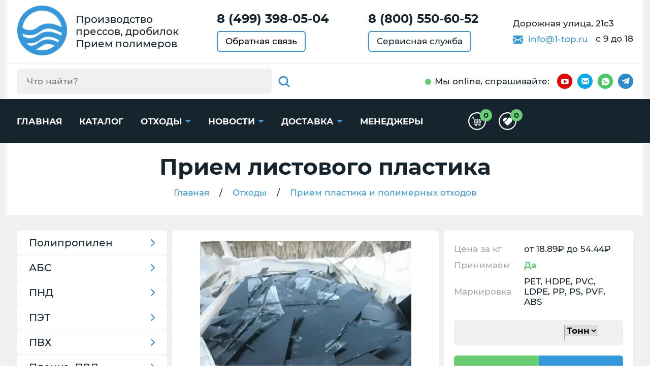

--- FILE ---
content_type: text/html; charset=utf-8
request_url: https://128.1-top.ru/othody/priem_plastika/listovoj-plastic
body_size: 26510
content:
<!DOCTYPE HTML>
<html lang="ru">
	<head>
		<meta charset="utf-8">
		<meta http-equiv="X-UA-Compatible" content="IE=edge">
		<meta name="viewport" content="width=device-width, initial-scale=1, shrink-to-fit=no">
			
		
			
				<title>Сдать отходы листового пластика на переработку по высокой цене в Благовещенске</title>
				<meta name="description" content="​Компания «Новая Волна» занимается сбором и покупкой листового пластика у предприятий и частных лиц. Мы являемся лицензированной организацией, поэтому все необходимые лицензии на сбор и переработку вторсырья имеем. Возможен прием листового пластика в неограниченных объемах, в том числе и регулярная организация вывоза нашим транспортом с Вашего предприятия.">
			
		
		<meta name="format-detection" content="telephone=no">
		<link rel="preload" href="/static/css/montserrat-font.css" as="style" onload="this.onload=null;this.rel='stylesheet'">
		<noscript><link rel="stylesheet" href="/static/css/montserrat-font.css"></noscript>

		
		<link href="/static/css/slick.css" rel="stylesheet">
		<link href="/static/css/nouislider.min.css" rel="stylesheet">
		<link href="/static/css/jquery.formstyler.css" rel="stylesheet">
		<link href="/static/css/main.css" rel="stylesheet">
		<link href="/static/css/extra.css" rel="stylesheet">
		<link href="/static/css/color.css" rel="stylesheet">

		<link rel="preload" href="/static/css/swiper.min.css" as="style" onload="this.onload=null;this.rel='stylesheet'">
		<noscript><link rel="stylesheet" href="/static/css/swiper.min.css"></noscript>
		
		
		
		<meta name="yandex-verification" content="e5fce72fc7f1634c" />
		<link rel="icon" href="/static/img/favicon.ico" type="image/x-icon">
		<link rel="icon" href="/static/img/favicon/favicon.svg" type="image/svg+xml">



		

		
		
    
        <link rel="canonical" href="http://128.1-top.ru/othody/priem_plastika" />
    
    

		<meta name="zen-verification" content="VGwjWBeJpoIPiX5YDLLqqzhR35nVhk4kSXSt3wqR0eFWR69Wquiikbiq2z207sxz" />
		<meta name="google-site-verification" content="9Ipd_r_vbial0h8L9FQFHajRJofBkFxJr1XMs0ts8tQ" />
	</head>
	<body>

	
		<header>
			<div class="top-header" itemtype="http://schema.org/Organization" itemscope>
				<meta itemprop="name" content="ООО 'Новая Волна' в Благовещенске">
				<meta itemprop="address" content="Дорожная улица, 21с3">

				<div itemprop="address" itemtype="http://schema.org/PostalAddress" itemscope>
					<meta itemprop="name" content="ООО 'Новая Волна' в Благовещенске">
					<meta itemprop="addressLocality" content="Благовещенск">
					<meta itemprop="streetAddress" content="None">
				</div>
				<meta itemprop="telephone" content="8 (499) 398-05-04">
				<meta itemprop="email" content="info@1-top.ru">
				<div class="container">
					<div class="top-header-in d-flex justify-content-between align-items-center">
						<div class="top-header-elem d-flex align-items-center">
							<a itemprop="url" href="https://128.1-top.ru" class="logo">
								<span>
									<img itemprop="logo" src="https://1-top.ru/static/img/logo1.png">
								</span>
							</a>
							<div class="p-block d-none d-xl-block">
								<p>Производство прессов, дробилок</p>
								<p>Прием полимеров</p>
							</div>
						</div>

						<div class="top-header-elem px-md-2">
							
								<p class="accent-p" data="128">
									<strong><a href="tel:8 (499) 398-05-04">8 (499) 398-05-04</a></strong>
								</p>
							
							<button type="button" class="brd-btn-link br6 mt-2" data-toggle="modal" data-target="#feedback">Обратная связь</button>
						</div>
						<div class="top-header-elem d-none d-sm-block px-md-2">
							
								<p class="accent-p">
									<strong><a href="tel:8 (800) 550-60-52">8 (800) 550-60-52</a></strong>
								</p>
							
							<a href="https://128.1-top.ru/page/service" class="brd-btn-link br6 mt-2">Сервисная служба</a>
						</div>
						<div class="top-header-elem d-none d-md-block">
							<div class="p-block2">
								<p>Дорожная улица, 21с3</p>
								<p class="d-none d-lg-block mt-2">
									<svg class="icon-sprite svg-icon d-inline-block mr-1">
										<use xlink:href="/static/img/symbol_sprite.svg#icon-envelop"></use>
									</svg>
									<a href="mailto:info@1-top.ru" class="color-link mr-2">info@1-top.ru</a>
									<span>с 9 до 18</span>
								</p>
							</div>
						</div>
					</div>
				</div>
			</div>
			<div class="btm-header d-md-none d-lg-block">
				<div class="container">
					<div class="btm-header-in d-flex justify-content-center justify-content-md-between align-items-center">
						<div class="btm-header-elem d-none d-md-block" id="for-search1"  itemscope itemtype="https://schema.org/WebSite">
							<meta itemprop="url" content="https://1-top.ru/"/>
							<form method="POST" class="search-bl d-flex br6" id="header-search" action="/shop/search" itemprop="potentialAction" itemscope itemtype="https://schema.org/SearchAction">
  <div class="search-gr br6">
    <div class="d-flex align-items-center">
      <meta itemprop="target" content="https://1-top.ru/shop/search/{h_search}"/>
      <input id="query" type="search" class="h_search" name="h_search" placeholder="Что найти?" itemprop="query-input" autocomplete="off">
      <button type="submit" class="search-btn flex-shrink-0" id="search-submit">
        <svg class="icon-sprite svg-icon">
          <use xlink:href="/static/img/symbol_sprite.svg#icon-glass"></use>
        </svg>
      </button>
    </div>
  </div>
  <button type="button" class="search-btn flex-shrink-0" id="search-switch">
    <svg class="icon-sprite svg-icon">
      <use xlink:href="/static/img/symbol_sprite.svg#icon-glass"></use>
    </svg>
  </button>
</form>
<div id="srchsug" class="srchsug">
  <div class="sugrow">
  </div>
</div>
						</div>
						<div class="btm-header-elem" id="for-socials1">
							<div class="d-flex align-items-center" id="socials1">
								<p class="with-point d-none d-md-block">Мы online<span class="d-none d-xl-inline">, спрашивайте</span>:</p>
								<div class="socials1 d-flex align-items-center">
									
										
											
												<style>
													.sh {
														position: absolute;
														left: 0;
														top: 0;
														width: 162px;
														height: 100%;
														background-color: #fff;
														color: black;
														display: grid;
														grid-template-columns: 1fr 1fr 1fr;
														align-items: center;
														transition: .3s;
														visibility: hidden;
														opacity: 0;
														transform: translateX(0px);
														padding-left: 10px;
													}
													.header-hoveredx {
														position: relative;
													}
													@media screen and (min-width: 768px) {
														.header-hoveredx:hover > .sh {
															visibility: visible;
															opacity: 1;
															transform: translateX(30px);
														}
													}
													@media screen and (max-width: 768px) {
														.sh {
															display: flex;
															flex-direction: column;
															width: 44px;
															top: 44px;
															left: -6px;
															position: absolute;
															visibility: hidden;
															height: fit-content;
															opacity: 0;
															background-color: #fff;
															transition: .3s;
															z-index: 3;
															padding-left: 0px;
															transform: translateY(-44px);
														}
														.sh.active {
															visibility: visible;
															opacity: 1;
															transform: translateY(0px);
														}
														.sh__item {
															margin-right: 0px !important;
															margin-bottom: 10px;
														}
													}
													.socials1 span.yt {
														background-color: #e60000;
													}
													.socials1 span {
														-ms-flex-negative: 0;
														flex-shrink: 0;
														display: -webkit-box;
														display: -ms-flexbox;
														display: flex;
														-webkit-box-pack: center;
														-ms-flex-pack: center;
														justify-content: center;
														-webkit-box-align: center;
														-ms-flex-align: center;
														align-items: center;
														width: 30px;
														height: 30px;
														border-radius: 50%;
														margin-right: 10px;
													}
													.socials1 span.yt .svg-icon {
														width: 15px;
														height: 15px;
													}
													.socials1 span .svg-icon {
														fill: #fff;
													}
												</style>
												<span class="yt header-hoveredx">
													<svg class="icon-sprite svg-icon">
														<use xlink:href="/static/img/symbol_sprite.svg#icon-youtube"></use>
													</svg>
													<div class="sh">
														<a href="https://dzen.ru/1-top.ru" target="_blank" class="sh__item">
															<img src="/static/img/sdz.png">
														</a>
														<a href="https://rutube.ru/channel/60811170/" target="_blank" class="sh__item">
															<img src="/static/img/srt.png">
														</a>
														<a href="https://www.youtube.com/channel/UCb2JyRsPCPlDTm3nxxhh91g/videos" target="_blank" class="sh__item">
															<img src="/static/img/syt.png">
														</a>
													</div>
												</span>
											
										
									
										
											
												<a href="mailto:info@1-top.ru" class="mail" target="_blank">
													<svg class="icon-sprite svg-icon">
														<use xlink:href="/static/img/symbol_sprite.svg#icon-envelop"></use>
													</svg>
												</a>
											
										
									
										
											<a href="https://wa.me/+79096490086" class="wa" target="_blank">
												<svg class="icon-sprite svg-icon">
													<use xlink:href="/static/img/symbol_sprite.svg#icon-whatsapp"></use>
												</svg>
											</a>
										
									
										
											
												<a href="https://t.me/Ero3000" class="tg" target="_blank">
													<svg class="icon-sprite svg-icon">
														<use xlink:href="/static/img/symbol_sprite.svg#icon-telegram"></use>
													</svg>
												</a>
											
										
									

								</div>
							</div>
						</div>
					</div>
				</div>
			</div>
		<script>
			document.querySelector('.header-hoveredx').addEventListener('click', function() {
				let shElement = document.querySelector('.sh')
				shElement.classList.toggle('active')
			})					
		</script>
		</header>
    
    <style>
		@keyframes rotation {
			0% {
				transform: rotate(0deg);
			}
			100% {
				transform: rotate(360deg);
			}
		}
		.main-loader-wrapper {
			position: fixed;
			left: 0;
			top: 0;
			bottom: 0;
			right: 0;
			background-color: rgba(0, 0, 0, 0.5);
			z-index: 9999;
			align-items: center;
			justify-content: center;
			display: none;
		}
		.main-loader-wrapper .main-loader {
			width: 48px;
			height: 48px;
			border: 5px solid #FFF;
			border-bottom-color: #3498db;
			border-radius: 50%;
			display: inline-block;
			box-sizing: border-box;
			animation: rotation 1s linear infinite;
		}
		.main-loader-wrapper.active {
			display: flex;
		}
	</style>
	<div class="main-loader-wrapper">
        <div class="main-loader"></div>
    </div>
    <main>
		<div class="header-menu-area">
	<div class="container">
		<div class="header-menu-in d-flex justify-content-between align-items-center" itemscope itemtype="https://schema.org/WebSite">
			<meta itemprop="url" content="https://1-top.ru/"/>
			<div class="d-lg-none" id="for-search2"></div>
			<div class="d-none d-md-block d-lg-none" id="for-socials2"></div>
			<nav class="header-menu-wrap d-none d-lg-block" id="header-menu-wrap">
				<ul class="header-menu">
					<li>
						<a href="https://128.1-top.ru/">Главная</a>
					</li>
					<li>
						<a href="https://128.1-top.ru/shop/equipment">Каталог</a>
					</li>
					
						<li><a href="https://128.1-top.ru/shop/othody" class="extend">Отходы</a>
							<div class="header-submenu">
								<ul>
									<li>
										<a href="https://128.1-top.ru/price">Прайс</a>
									</li>
								</ul>
							</div>
						</li>
					
					<li>
						<a href="https://128.1-top.ru/news" class="extend">Новости</a>
						<div class="header-submenu">
							<ul>
								<li>
									<a href="https://128.1-top.ru/shop/equipment/29-aktsii">Акции</a>
								</li>
							</ul>
						</div>
					</li>			
					
						<li>
							<a href="https://128.1-top.ru/page/delivery" class="extend">Доставка</a>
							<div class="header-submenu">
								<ul>
									<li>
										<a href="https://128.1-top.ru/page/export">Вывоз</a>
									</li>
								</ul>
							</div>
						</li>
							             
					<li>
						
							<a href="https://128.1-top.ru/manager/">Менеджеры</a>
						
					</li>
				</ul>
			</nav>
			<div class="header-menu-area-elem">
				<a href="/card" class="header-menu-area-elem__link">
					<svg class="">
						<use xlink:href="/static/img/symbol_sprite.svg#cart-desktop"></use>
					</svg>
					<span class="header-menu-area-elem__circle counter-cart">0</span>
				</a>
				<a href="/shop/favourites" class="header-menu-area-elem__link">
					<svg class="">
						<use xlink:href="/static/img/symbol_sprite.svg#favourites-desktop"></use>
					</svg>
					<span class="header-menu-area-elem__circle counter-favourites">0</span>
				</a>
			</div>
			<button type="button" class="burger d-lg-none">
				<span></span><span></span><span></span>
			</button>
		</div>
	</div>
	<style>
		.header__ng {
			position: absolute;
			bottom: -20px;
			width: 100%;
			left: 0px;
			display: flex;
			overflow: hidden;
			height: min-content;
		}
		.ng-row {
			display: flex;
		}
		.ng-row__item-1 {
			color: #2787f5;
			margin-top: -5px;
			max-lines: -9px;
		}
		.ng-row__item-2 {
			color: #f679ff;
			margin-top: -3px;
			margin-left: -8px;
		}
		.ng-row__item-3 {
			color: #17d685;
			margin-top: -8px;
			margin-left: -8px;
		}
		.ng-row__item-4 {
			margin-top: -6px;
			margin-left: -8px;
			color: #ffd91d;
		}
		.ng-row__item-5 {
			color: #ab47e9;
			margin-top: -7px;
			margin-left: -10px;
		}
		.ng-row__item-stroke {
			color: #656565;
		}
		.ng-row {
			margin-left: -9px;
		}
		.ng-row:first-child {
			margin-left: 0px;
		}
		@media screen and (max-width: 768px) {
			.header__ng {
				top: 0px
			}
			.mobile-menu-sw__nav {
				z-index: 99;
			}
		}
	</style>
	
</div>
<style>    .new-mobile-menu {        position: fixed;        right: 0;        top: 0;        background-color: #3498db;        height: 100%;        overflow-y: scroll;        width: 80%;        z-index: 999;        transition: all 0.3s ease;        transform: translateX(100%);    }    .new-mobile-menu.active {        transform: translateX(0%);    }    .mobile-menu__sub {        display: none;        background-color: white;        position: relative;    }    .open-sub-mobile::after {        content: '';        position: absolute;        right: 20px;        top: 18px;        cursor: pointer;        display: inline-flex;        width: 13px;        height: 13px;        border-right: 2px solid white;        border-bottom: 2px solid white;        transform: rotate(-45deg);        margin-top: auto;        margin-bottom: auto;        border-left: none;        border-top: none;        transition: 0.5s;    }    .open-sub-mobile.active::after {        transform: rotate(45deg);    }    .mobile-menu__main-link {        color: white;        font-size: 22px;        font-weight: 700;        text-transform: uppercase;        padding: 12px 20px;        display: inline-block;    }    .mobile-menu__item {        border-bottom: 2px solid white;        position: relative;    }    .mobile-menu__sub-link {        font-size: 18px;        padding: 10px 15px;        display: inline-block;    }    .mobile-menu__sub-item {        position: relative;        border-bottom: 1px solid black;    }    .mobile-menu__sub-item:last-child {        border-bottom: 0;    }    .mobile-menu__sub .open-sub-mobile::after {        top: 14px;        border-right: 2px solid black;        border-bottom: 2px solid black;    }</style><div class="new-mobile-menu">    <ul class="mobile-menu__wrapper">                    <li class="mobile-menu__item">                <a class="mobile-menu__main-link" href="/shop/equipment/67-pressovoe-oborudovanie">Прессы</a>                                                    <span class="open-sub-mobile"></span>                    <ul class="mobile-menu__sub">                                                    <li class="mobile-menu__sub-item">                                <a class="mobile-menu__sub-link" href="/catalog/press/pressy_mini">Прессы мини</a>                            </li>                                                    <li class="mobile-menu__sub-item">                                <a class="mobile-menu__sub-link" href="/catalog/press/pressy_standart">Прессы стандарт</a>                            </li>                                                    <li class="mobile-menu__sub-item">                                <a class="mobile-menu__sub-link" href="/catalog/press/pressy_profi">Прессы профи</a>                            </li>                                                    <li class="mobile-menu__sub-item">                                <a class="mobile-menu__sub-link" href="/catalog/press/pressy_tm">Прессы точная механика</a>                            </li>                                                    <li class="mobile-menu__sub-item">                                <a class="mobile-menu__sub-link" href="/catalog/press/pressy_spec">Прессы спецназначения</a>                            </li>                                                    <li class="mobile-menu__sub-item">                                <a class="mobile-menu__sub-link" href="/catalog/press/gorizontalnye_pressy">Горизонтальные прессы</a>                            </li>                                                    <li class="mobile-menu__sub-item">                                <a class="mobile-menu__sub-link" href="/catalog/press/pressy_2-h_kamer">Двухкамерные прессы</a>                            </li>                                                    <li class="mobile-menu__sub-item">                                <a class="mobile-menu__sub-link" href="/catalog/press/mobil_ustanovki">Мобильные установки</a>                            </li>                                                    <li class="mobile-menu__sub-item">                                <a class="mobile-menu__sub-link" href="/oborudovanie/gidravlicheskij_press">Гидравлические прессы</a>                            </li>                                                    <li class="mobile-menu__sub-item">                                <a class="mobile-menu__sub-link" href="/oborudovanie/paketirovochnyj_press">Прессы ПГП</a>                            </li>                                                    <li class="mobile-menu__sub-item">                                <a class="mobile-menu__sub-link" href="/shop/equipment/142-vertikalnyie-pressyi">Вертикальные прессы</a>                            </li>                                                    <li class="mobile-menu__sub-item">                                <a class="mobile-menu__sub-link" href="/shop/equipment/148-pressyi-po-tonnazhu-2">Прессы по тоннажу</a>                            </li>                                                    <li class="mobile-menu__sub-item">                                <a class="mobile-menu__sub-link" href="/shop/equipment/160-gidravlicheskie-pressyi-220-volt">Прессы 220 вольт</a>                            </li>                                                    <li class="mobile-menu__sub-item">                                <a class="mobile-menu__sub-link" href="/shop/equipment/161-gidravlicheskie-pressyi-380-volt">Прессы 380 вольт</a>                            </li>                                                                            <li class="mobile-menu__sub-item">                                <span class="mobile-menu__sub-link">Теги</span>                                <span class="open-sub-mobile"></span>                                <ul class="mobile-menu__sub">                                                                            <li class="mobile-menu__sub-item">                                            <a class="mobile-menu__sub-link" href="/oborudovanie/press_dlya_makulatury">Для макулатуры</a>                                        </li>                                                                            <li class="mobile-menu__sub-item">                                            <a class="mobile-menu__sub-link" href="/oborudovanie/press_dlya_jashhikov">Для ящиков</a>                                        </li>                                                                            <li class="mobile-menu__sub-item">                                            <a class="mobile-menu__sub-link" href="/oborudovanie/press_dlya_kanistr">Для канистр</a>                                        </li>                                                                            <li class="mobile-menu__sub-item">                                            <a class="mobile-menu__sub-link" href="/oborudovanie/press_dlya_metalla">Для металла</a>                                        </li>                                                                            <li class="mobile-menu__sub-item">                                            <a class="mobile-menu__sub-link" href="/oborudovanie/press_dlya_othodov">Для отходов</a>                                        </li>                                                                            <li class="mobile-menu__sub-item">                                            <a class="mobile-menu__sub-link" href="/oborudovanie/press_dlya_plastika">Для пластика</a>                                        </li>                                                                            <li class="mobile-menu__sub-item">                                            <a class="mobile-menu__sub-link" href="/oborudovanie/press_dlya_plenki">Для пленки</a>                                        </li>                                                                            <li class="mobile-menu__sub-item">                                            <a class="mobile-menu__sub-link" href="/oborudovanie/press_dlya_sena">Для сена</a>                                        </li>                                                                            <li class="mobile-menu__sub-item">                                            <a class="mobile-menu__sub-link" href="/oborudovanie/press_dlya_magazina">Для магазина</a>                                        </li>                                                                            <li class="mobile-menu__sub-item">                                            <a class="mobile-menu__sub-link" href="/oborudovanie/press_dlya_big_begov">Для биг-бегов</a>                                        </li>                                                                            <li class="mobile-menu__sub-item">                                            <a class="mobile-menu__sub-link" href="/oborudovanie/press_dlya_bochek">Для бочек</a>                                        </li>                                                                            <li class="mobile-menu__sub-item">                                            <a class="mobile-menu__sub-link" href="/oborudovanie/press_dlya_tetra_pak">Для Тетра Пак</a>                                        </li>                                                                            <li class="mobile-menu__sub-item">                                            <a class="mobile-menu__sub-link" href="/oborudovanie/press_dlya_upakovki">Для упаковки</a>                                        </li>                                                                            <li class="mobile-menu__sub-item">                                            <a class="mobile-menu__sub-link" href="/oborudovanie/press_dlya_porolona">Для поролона</a>                                        </li>                                                                            <li class="mobile-menu__sub-item">                                            <a class="mobile-menu__sub-link" href="/oborudovanie/press_dlya_meshkoviny">Для мешковины</a>                                        </li>                                                                            <li class="mobile-menu__sub-item">                                            <a class="mobile-menu__sub-link" href="/oborudovanie/press_dlya_pp_meshkov">Для мешков</a>                                        </li>                                                                            <li class="mobile-menu__sub-item">                                            <a class="mobile-menu__sub-link" href="/oborudovanie/press_dlya_sintepona">Для синтепона</a>                                        </li>                                                                            <li class="mobile-menu__sub-item">                                            <a class="mobile-menu__sub-link" href="/oborudovanie/press_dlya_litnikov">Для литников</a>                                        </li>                                                                            <li class="mobile-menu__sub-item">                                            <a class="mobile-menu__sub-link" href="/oborudovanie/press_dlya_solomy">Для соломы</a>                                        </li>                                                                            <li class="mobile-menu__sub-item">                                            <a class="mobile-menu__sub-link" href="/oborudovanie/press_dlya_pet_butylok">Для бутылок</a>                                        </li>                                                                            <li class="mobile-menu__sub-item">                                            <a class="mobile-menu__sub-link" href="/oborudovanie/press_dlya_penoplasta">Для пенопласта</a>                                        </li>                                                                    </ul>                            </li>                                                                    </ul>                            </li>                    <li class="mobile-menu__item">                <a class="mobile-menu__main-link" href="/shop/equipment/68-drobilnoe-oborudovanie">Дробилки</a>                                                    <span class="open-sub-mobile"></span>                    <ul class="mobile-menu__sub">                                                    <li class="mobile-menu__sub-item">                                <a class="mobile-menu__sub-link" href="/shop/equipment/69-drobilki-amd-amd">Дробилки AMD</a>                            </li>                                                    <li class="mobile-menu__sub-item">                                <a class="mobile-menu__sub-link" href="/oborudovanie/drobilka_rotornaja">Роторные дробилки</a>                            </li>                                                    <li class="mobile-menu__sub-item">                                <a class="mobile-menu__sub-link" href="/oborudovanie/promyshlennye_drobilki">Промышленные дробилки</a>                            </li>                                                    <li class="mobile-menu__sub-item">                                <a class="mobile-menu__sub-link" href="/oborudovanie/mini_drobilki">Мини дробилки</a>                            </li>                                                    <li class="mobile-menu__sub-item">                                <a class="mobile-menu__sub-link" href="/oborudovanie/drobilki_nozhevye">Ножевые дробилки</a>                            </li>                                                    <li class="mobile-menu__sub-item">                                <a class="mobile-menu__sub-link" href="/oborudovanie/drobilka_universal">Универсальные</a>                            </li>                                                                                                    <li class="mobile-menu__sub-item">                                <span class="mobile-menu__sub-link">Теги</span>                                <span class="open-sub-mobile"></span>                                <ul class="mobile-menu__sub">                                                                            <li class="mobile-menu__sub-item">                                            <a class="mobile-menu__sub-link" href="/oborudovanie/drobilka_dlya_meshkoviny">Для мешковины</a>                                        </li>                                                                            <li class="mobile-menu__sub-item">                                            <a class="mobile-menu__sub-link" href="/oborudovanie/izmelchitel_dlya_penoplasta">Для пенопласта</a>                                        </li>                                                                            <li class="mobile-menu__sub-item">                                            <a class="mobile-menu__sub-link" href="/oborudovanie/drobilka_dlya_jashhikov">Для ящиков</a>                                        </li>                                                                            <li class="mobile-menu__sub-item">                                            <a class="mobile-menu__sub-link" href="/oborudovanie/izmelchitel_makulatury">Для макулатуры</a>                                        </li>                                                                            <li class="mobile-menu__sub-item">                                            <a class="mobile-menu__sub-link" href="/oborudovanie/izmelchitel_dlya_reziny">Для резины</a>                                        </li>                                                                            <li class="mobile-menu__sub-item">                                            <a class="mobile-menu__sub-link" href="/oborudovanie/drobilka_dlya_tkani">Для ткани</a>                                        </li>                                                                            <li class="mobile-menu__sub-item">                                            <a class="mobile-menu__sub-link" href="/oborudovanie/drobilka_dlya_pvd_plenki">Для ПВД пленки</a>                                        </li>                                                                            <li class="mobile-menu__sub-item">                                            <a class="mobile-menu__sub-link" href="/oborudovanie/drobilka_dlya_sintepona">Для синтепона</a>                                        </li>                                                                            <li class="mobile-menu__sub-item">                                            <a class="mobile-menu__sub-link" href="/oborudovanie/drobilka_dlya_kanistr">Для канистр</a>                                        </li>                                                                            <li class="mobile-menu__sub-item">                                            <a class="mobile-menu__sub-link" href="/oborudovanie/drobilka_dlya_porolona">Для поролона</a>                                        </li>                                                                            <li class="mobile-menu__sub-item">                                            <a class="mobile-menu__sub-link" href="/oborudovanie/drobilka_dlya_big_begov">Для биг бэгов</a>                                        </li>                                                                            <li class="mobile-menu__sub-item">                                            <a class="mobile-menu__sub-link" href="/oborudovanie/drobilka-dlya-alyuminievyh-banok">Для банок</a>                                        </li>                                                                            <li class="mobile-menu__sub-item">                                            <a class="mobile-menu__sub-link" href="/oborudovanie/drobilka_dlya_othodov">Для отходов</a>                                        </li>                                                                            <li class="mobile-menu__sub-item">                                            <a class="mobile-menu__sub-link" href="/oborudovanie/drobilka_dlya_plastika">Для пластика</a>                                        </li>                                                                            <li class="mobile-menu__sub-item">                                            <a class="mobile-menu__sub-link" href="/oborudovanie/drobilka_dlya_litnikov">Для литников</a>                                        </li>                                                                            <li class="mobile-menu__sub-item">                                            <a class="mobile-menu__sub-link" href="/oborudovanie/drobilka_dlya_polietilena">Для полиэтилена</a>                                        </li>                                                                            <li class="mobile-menu__sub-item">                                            <a class="mobile-menu__sub-link" href="/oborudovanie/izmelchitel_folgi">Для фольги</a>                                        </li>                                                                            <li class="mobile-menu__sub-item">                                            <a class="mobile-menu__sub-link" href="/oborudovanie/drobilka_dlya_pp_meshkov">Для ПП мешков</a>                                        </li>                                                                            <li class="mobile-menu__sub-item">                                            <a class="mobile-menu__sub-link" href="/oborudovanie/drobilka_dlya_travy">Для травы</a>                                        </li>                                                                            <li class="mobile-menu__sub-item">                                            <a class="mobile-menu__sub-link" href="/shop/equipment/145-drobilki-dlya-izmelcheniya-i-mulchirovaniya-koryi">Для коры</a>                                        </li>                                                                    </ul>                            </li>                                            </ul>                            </li>                    <li class="mobile-menu__item">                <a class="mobile-menu__main-link" href="/shop/equipment/162-palletoobmotchiki">Паллетоупаковщики</a>                                                    <span class="open-sub-mobile"></span>                    <ul class="mobile-menu__sub">                                                    <li class="mobile-menu__sub-item">                                <a class="mobile-menu__sub-link" href="/shop/equipment/163-palletajzeryi">Паллетайзеры</a>                            </li>                                                                                            </ul>                            </li>                    <li class="mobile-menu__item">                <a class="mobile-menu__main-link" href="/oborudovanie/oborudovanie_dlya_pererabotki_polimerov">Оборудование</a>                                                    <span class="open-sub-mobile"></span>                    <ul class="mobile-menu__sub">                                                    <li class="mobile-menu__sub-item">                                <a class="mobile-menu__sub-link" href="/oborudovanie/oborudovanie_dlya_utilizacii">Оборудование для утилизации</a>                            </li>                                                    <li class="mobile-menu__sub-item">                                <a class="mobile-menu__sub-link" href="/oborudovanie/oborudovanije_dlya_vtorsyrya">Для переработки вторсырья</a>                            </li>                                                    <li class="mobile-menu__sub-item">                                <a class="mobile-menu__sub-link" href="/oborudovanie/oborudovanie_dlya_vtorichnoj_pererabotki">Оборудование для переработки</a>                            </li>                                                    <li class="mobile-menu__sub-item">                                <a class="mobile-menu__sub-link" href="/oborudovanie/oborudovanie_dlya_pererabotki_plastikovyh_butylok">Оборудование для бутылок</a>                            </li>                                                    <li class="mobile-menu__sub-item">                                <a class="mobile-menu__sub-link" href="/oborudovanie/oborudovanie_dlya_pererabotki_pvh">Оборудование для ПВХ</a>                            </li>                                                    <li class="mobile-menu__sub-item">                                <a class="mobile-menu__sub-link" href="/oborudovanie/oborudovanije_dlya_otkhodov">Оборудование для отходов</a>                            </li>                                                    <li class="mobile-menu__sub-item">                                <a class="mobile-menu__sub-link" href="/oborudovanie/oborudovanie_dlya_pererabotki_polijetilena">Оборудование для полиэтилена</a>                            </li>                                                    <li class="mobile-menu__sub-item">                                <a class="mobile-menu__sub-link" href="/oborudovanie/oborudovanie_dlya_pererabotki_plastika">Оборудование для пластика</a>                            </li>                                                    <li class="mobile-menu__sub-item">                                <a class="mobile-menu__sub-link" href="/oborudovanie/oborudovanie_dlya_pererabotki_bumagi">Оборудование для бумаги</a>                            </li>                                                                                            </ul>                            </li>                    <li class="mobile-menu__item">                <a class="mobile-menu__main-link" href="/komplekt">Комплектующие</a>                                            </li>                    <li class="mobile-menu__item">                <a class="mobile-menu__main-link" href="/shop/equipment/131-press-kompaktor">Пресс компактор</a>                                            </li>                        <li class="mobile-menu__item">            <a class="mobile-menu__main-link" href="/othody/priem_plastika">Отходы</a>            <span class="open-sub-mobile"></span>                            <ul class="mobile-menu__sub">                                            <li class="mobile-menu__sub-item">                            <a class="mobile-menu__sub-link" href="/othody/othod_polipropilen">Полипропилен</a>                        </li>                                            <li class="mobile-menu__sub-item">                            <a class="mobile-menu__sub-link" href="/othody/othod_abs">АБС</a>                        </li>                                            <li class="mobile-menu__sub-item">                            <a class="mobile-menu__sub-link" href="/othody/othod_pnd">ПНД</a>                        </li>                                            <li class="mobile-menu__sub-item">                            <a class="mobile-menu__sub-link" href="/othody/othod_pet">ПЭТ</a>                        </li>                                            <li class="mobile-menu__sub-item">                            <a class="mobile-menu__sub-link" href="/othody/othod_pvh">ПВХ</a>                        </li>                                            <li class="mobile-menu__sub-item">                            <a class="mobile-menu__sub-link" href="/othody/othody_plenki">Пленка, ПВД</a>                        </li>                                            <li class="mobile-menu__sub-item">                            <a class="mobile-menu__sub-link" href="/othody/othod_strech">Стрейч пленка</a>                        </li>                                            <li class="mobile-menu__sub-item">                            <a class="mobile-menu__sub-link" href="/othody/priem_plastika">Пластмасс</a>                        </li>                                            <li class="mobile-menu__sub-item">                            <a class="mobile-menu__sub-link" href="/shop/othody/139-polistirol">Полистирол</a>                        </li>                                            <li class="mobile-menu__sub-item">                            <a class="mobile-menu__sub-link" href="/othody/priem_othodov_polietilena">Полиэтилен</a>                        </li>                                            <li class="mobile-menu__sub-item">                            <a class="mobile-menu__sub-link" href="/othody/othod_polikarbonata">Поликарбонат</a>                        </li>                                    </ul>                    </li>        <li class="mobile-menu__item">            <a class="mobile-menu__main-link" href="/news">Новости</a>            <span class="open-sub-mobile"></span>            <ul class="mobile-menu__sub">                    <li class="mobile-menu__sub-item">                        <a class="mobile-menu__sub-link" href="/price">Акции</a>                    </li>            </ul>        </li>        <li class="mobile-menu__item">            <a class="mobile-menu__main-link" href="/page/delivery">Доставка</a>            <span class="open-sub-mobile"></span>            <ul class="mobile-menu__sub">                <li class="mobile-menu__sub-item">                    <a class="mobile-menu__sub-link" href="/page/export">Вывоз</a>                </li>            </ul>        </li>        <li class="mobile-menu__item">            <a class="mobile-menu__main-link" href="/page/contact">Контакты</a>            <span class="open-sub-mobile"></span>            <ul class="mobile-menu__sub">                <li class="mobile-menu__sub-item">                    <a class="mobile-menu__sub-link" href="/manager">Менеджеры</a>                </li>            </ul>        </li>    </ul></div>


		 
 


  <div class="h1-bl v2" data="False">
				<div class="container">
					<h1>
          
            
              Прием листового пластика
              
          
          </h1>
				
          
          
          
          <nav aria-label="breadcrumb">
						<ol class="breadcrumb justify-content-center align-items-center" itemscope itemtype="http://schema.org/BreadcrumbList">
							<li class="breadcrumb-item" itemprop="itemListElement" itemscope itemtype="http://schema.org/ListItem">
                                <a href="/" itemprop="name">Главная</a>
                                <meta itemprop="position" content="1"/>
                                <meta itemprop="item" content="/">
                                <meta itemprop="name" content="Главная">
                            </li>
                
                
                    <li class="breadcrumb-item"><a href="/shop/othody">Отходы</a></li>
                    
                        <li class="breadcrumb-item"> <a href="/othody/priem_plastika">Прием пластика и полимерных отходов</a></li>
                    
                    
                    
               
              
						</ol>
					</nav>
    
				</div>
    </div>
      

    
        <link rel="canonical" href="http://128.1-top.ru/othody/priem_plastika" />
    
    


          
            
              
              
          


<div class="section v2 section-grey" itemscope="" itemtype="http://schema.org/Product">
    <meta itemprop="name" content="Прием листового пластика">
    <meta itemprop="description" content="​Компания «Новая Волна» занимается сбором и покупкой листового пластика у предприятий и частных лиц. Мы являемся лицензированной организацией, поэтому все необходимые лицензии на сбор и переработку вторсырья имеем. Возможен прием листового пластика в неограниченных объемах, в том числе и регулярная организация вывоза нашим транспортом с Вашего предприятия.">
    <div itemprop="aggregateRating" itemtype="http://schema.org/AggregateRating" itemscope>
        <meta itemprop="reviewCount" content="6" />
        <meta itemprop="ratingValue" content="4.5" />
    </div>
    <div class="container">
        <div class="content-with-sidebar mt-0">
            <div class="row row-c">
                <div class="col-4 col-xl-3 col-c d-none d-lg-block position-relative">
	
	
	<nav class="aside-catalog mb-4">    <ul class="submenu submenu-cat 1">		                                            <li  class="ext" >                            <a href="/othody/othod_polipropilen" class="rtp-r">Полипропилен</a>                                        <ul class="submenu submenu-cat submenu-in 2">                                            <li>                                                            <a href="/othody/othod_polipropilen/othod_krishka" data-url-request="/othody/othod_polipropilen/othod_kanistra" data-url-product="/othody/othod_polipropilen/othod_krishka">                                    Крышки                                </a>                                                    </li>                                            <li>                                                            <a href="/othody/othod_polipropilen/othod_ploschadka" data-url-request="/othody/othod_polipropilen/othod_kanistra" data-url-product="/othody/othod_polipropilen/othod_ploschadka">                                    Б/у детские площадки                                </a>                                                    </li>                                            <li>                                                            <a href="/othody/othod_polipropilen/othod_pallet" data-url-request="/othody/othod_polipropilen/othod_kanistra" data-url-product="/othody/othod_polipropilen/othod_pallet">                                    ПП паллеты                                </a>                                                    </li>                                            <li>                                                            <a href="/othody/othod_polipropilen/othod_pakety" data-url-request="/othody/othod_polipropilen/othod_kanistra" data-url-product="/othody/othod_polipropilen/othod_pakety">                                    ПП пакеты                                </a>                                                    </li>                                            <li>                                                            <a href="/othody/othod_polipropilen/othod_yaschiki" data-url-request="/othody/othod_polipropilen/othod_kanistra" data-url-product="/othody/othod_polipropilen/othod_yaschiki">                                    ПП ящики                                </a>                                                    </li>                                            <li>                                                            <a href="/othody/othod_polipropilen/othod_vedra_pp" data-url-request="/othody/othod_polipropilen/othod_kanistra" data-url-product="/othody/othod_polipropilen/othod_vedra_pp">                                    ПП ведра                                </a>                                                    </li>                                            <li>                                                            <a href="/othody/othod_polipropilen/othod_flakon" data-url-request="/othody/othod_polipropilen/othod_kanistra" data-url-product="/othody/othod_polipropilen/othod_flakon">                                    ПП флакончики                                </a>                                                    </li>                                            <li>                                                            <a href="/othody/othod_polipropilen/sotovyi-pp-othody" data-url-request="/othody/othod_polipropilen/othod_kanistra" data-url-product="/othody/othod_polipropilen/sotovyi-pp-othody">                                    Сотовый ПП                                </a>                                                    </li>                                            <li>                                                            <p>ПП канистры</p>                                                    </li>                                            <li>                                                            <a href="/othody/othod_polipropilen/othod_meshki" data-url-request="/othody/othod_polipropilen/othod_kanistra" data-url-product="/othody/othod_polipropilen/othod_meshki">                                    ПП мешки                                </a>                                                    </li>                                            <li>                                                            <a href="/othody/othod_polipropilen/othod_big_beg" data-url-request="/othody/othod_polipropilen/othod_kanistra" data-url-product="/othody/othod_polipropilen/othod_big_beg">                                    Мешки биг-беги бу                                </a>                                                    </li>                                    </ul>                                                                            </li>                                            <li  class="ext" >                            <a href="/othody/othod_abs" class="rtp-r">АБС</a>                                        <ul class="submenu submenu-cat submenu-in 2">                                            <li>                                                            <a href="/othody/othod_abs/katushki_abs" data-url-request="/othody/othod_polipropilen/othod_kanistra" data-url-product="/othody/othod_abs/katushki_abs">                                    Отходы катушек АБС                                </a>                                                    </li>                                            <li>                                                            <a href="/othody/othod_abs/brak_abs" data-url-request="/othody/othod_polipropilen/othod_kanistra" data-url-product="/othody/othod_abs/brak_abs">                                    Брак производства АБС                                </a>                                                    </li>                                            <li>                                                            <a href="/othody/othod_abs/litnik_abs" data-url-request="/othody/othod_polipropilen/othod_kanistra" data-url-product="/othody/othod_abs/litnik_abs">                                    Покупка литников АБС                                </a>                                                    </li>                                    </ul>                                                                            </li>                                            <li  class="ext" >                            <a href="/othody/othod_pnd" class="rtp-r">ПНД</a>                                        <ul class="submenu submenu-cat submenu-in 2">                                            <li>                                                            <a href="/othody/othod_pnd/lom-pnd-trub" data-url-request="/othody/othod_polipropilen/othod_kanistra" data-url-product="/othody/othod_pnd/lom-pnd-trub">                                    Лом ПНД труб                                </a>                                                    </li>                                            <li>                                                            <a href="/othody/othod_pnd/othod_truby_pnd" data-url-request="/othody/othod_polipropilen/othod_kanistra" data-url-product="/othody/othod_pnd/othod_truby_pnd">                                    Отходы ПНД труб                                </a>                                                    </li>                                            <li>                                                            <a href="/othody/othod_pnd/othod_igrushki_pnd" data-url-request="/othody/othod_polipropilen/othod_kanistra" data-url-product="/othody/othod_pnd/othod_igrushki_pnd">                                    Игрушки                                </a>                                                    </li>                                            <li>                                                            <a href="/othody/othod_pnd/pnd-truba-bu" data-url-request="/othody/othod_polipropilen/othod_kanistra" data-url-product="/othody/othod_pnd/pnd-truba-bu">                                    ПНД труба бу                                </a>                                                    </li>                                            <li>                                                            <a href="/othody/othod_pnd/ogradki_pnd" data-url-request="/othody/othod_polipropilen/othod_kanistra" data-url-product="/othody/othod_pnd/ogradki_pnd">                                    Ограждения из ПНД                                </a>                                                    </li>                                            <li>                                                            <a href="/shop/152-priem-proizvodstvennyih-othodov-pnd" data-url-request="/othody/othod_polipropilen/othod_kanistra" data-url-product="/shop/152-priem-proizvodstvennyih-othodov-pnd">                                    Производственный ПНД                                </a>                                                    </li>                                            <li>                                                            <a href="/othody/othod_pnd/othod_vyrubka_pnd" data-url-request="/othody/othod_polipropilen/othod_kanistra" data-url-product="/othody/othod_pnd/othod_vyrubka_pnd">                                    Вырубка ПНД                                </a>                                                    </li>                                            <li>                                                            <a href="/othody/othod_pnd/othod_brak_pnd" data-url-request="/othody/othod_polipropilen/othod_kanistra" data-url-product="/othody/othod_pnd/othod_brak_pnd">                                    Брак ПНД                                </a>                                                    </li>                                            <li>                                                            <a href="/othody/othod_pnd/othod_kryshki_pnd" data-url-request="/othody/othod_polipropilen/othod_kanistra" data-url-product="/othody/othod_pnd/othod_kryshki_pnd">                                    Крышки                                </a>                                                    </li>                                            <li>                                                            <a href="/othody/othod_pnd/othod_krugi_pnd" data-url-request="/othody/othod_polipropilen/othod_kanistra" data-url-product="/othody/othod_pnd/othod_krugi_pnd">                                    Круги                                </a>                                                    </li>                                            <li>                                                            <a href="/othody/othod_pnd/othod_bochki_pnd" data-url-request="/othody/othod_polipropilen/othod_kanistra" data-url-product="/othody/othod_pnd/othod_bochki_pnd">                                    Бочки                                </a>                                                    </li>                                            <li>                                                            <a href="/othody/othod_pnd/othod_pakety_meshki_pnd" data-url-request="/othody/othod_polipropilen/othod_kanistra" data-url-product="/othody/othod_pnd/othod_pakety_meshki_pnd">                                    Мешки и пакеты                                </a>                                                    </li>                                            <li>                                                            <a href="/othody/othod_pnd/obrezki-pnd-trub" data-url-request="/othody/othod_polipropilen/othod_kanistra" data-url-product="/othody/othod_pnd/obrezki-pnd-trub">                                    Обрезки ПНД труб                                </a>                                                    </li>                                            <li>                                                            <a href="/othody/othod_pnd/othod_kanistra_pnd" data-url-request="/othody/othod_polipropilen/othod_kanistra" data-url-product="/othody/othod_pnd/othod_kanistra_pnd">                                    Канистры                                </a>                                                    </li>                                            <li>                                                            <a href="/othody/othod_pnd/othod_jashhiki_pnd" data-url-request="/othody/othod_polipropilen/othod_kanistra" data-url-product="/othody/othod_pnd/othod_jashhiki_pnd">                                    Ящики                                </a>                                                    </li>                                            <li>                                                            <a href="/othody/othod_pnd/othod_litnik_pnd" data-url-request="/othody/othod_polipropilen/othod_kanistra" data-url-product="/othody/othod_pnd/othod_litnik_pnd">                                    Литники                                </a>                                                    </li>                                            <li>                                                            <a href="/othody/othod_pnd/othod_vkladysha_pnd" data-url-request="/othody/othod_polipropilen/othod_kanistra" data-url-product="/othody/othod_pnd/othod_vkladysha_pnd">                                    Вкладыши                                </a>                                                    </li>                                            <li>                                                            <a href="/othody/othod_pnd/othod_plenka_pnd" data-url-request="/othody/othod_polipropilen/othod_kanistra" data-url-product="/othody/othod_pnd/othod_plenka_pnd">                                    Отходы ПНД пленки                                </a>                                                    </li>                                    </ul>                                                                            </li>                                            <li  class="ext" >                            <a href="/othody/othod_pet" class="rtp-r">ПЭТ</a>                                        <ul class="submenu submenu-cat submenu-in 2">                                            <li>                                                            <a href="/othody/othod_pet/pet_butylki" data-url-request="/othody/othod_polipropilen/othod_kanistra" data-url-product="/othody/othod_pet/pet_butylki">                                    Прием ПЭТ бутылок                                </a>                                                    </li>                                            <li>                                                            <a href="/othody/othod_pet/preformy_pet" data-url-request="/othody/othod_polipropilen/othod_kanistra" data-url-product="/othody/othod_pet/preformy_pet">                                    Преформы ПЭТ                                </a>                                                    </li>                                            <li>                                                            <a href="/othody/othod_pet/mix_pet" data-url-request="/othody/othod_polipropilen/othod_kanistra" data-url-product="/othody/othod_pet/mix_pet">                                    Микс                                </a>                                                    </li>                                    </ul>                                                                            </li>                                            <li  class="ext" >                            <a href="/othody/othod_pvh" class="rtp-r">ПВХ</a>                                        <ul class="submenu submenu-cat submenu-in 2">                                            <li>                                                            <a href="/othody/othod_pvh/potolki_pvh" data-url-request="/othody/othod_polipropilen/othod_kanistra" data-url-product="/othody/othod_pvh/potolki_pvh">                                    Натяжные потолки ПВХ                                </a>                                                    </li>                                            <li>                                                            <a href="/othody/othod_pvh/profil_pvh" data-url-request="/othody/othod_polipropilen/othod_kanistra" data-url-product="/othody/othod_pvh/profil_pvh">                                    Профиль                                </a>                                                    </li>                                            <li>                                                            <a href="/othody/othod_pvh/othod_droblenka_pvh" data-url-request="/othody/othod_polipropilen/othod_kanistra" data-url-product="/othody/othod_pvh/othod_droblenka_pvh">                                    Дроблёнка ПВХ                                </a>                                                    </li>                                            <li>                                                            <a href="/othody/othod_pvh/othod_brak_pvh" data-url-request="/othody/othod_polipropilen/othod_kanistra" data-url-product="/othody/othod_pvh/othod_brak_pvh">                                    ПВХ брак                                </a>                                                    </li>                                            <li>                                                            <a href="/othody/othod_pvh/othod_vyrubka_pvh" data-url-request="/othody/othod_polipropilen/othod_kanistra" data-url-product="/othody/othod_pvh/othod_vyrubka_pvh">                                    ПВХ вырубка                                </a>                                                    </li>                                            <li>                                                            <a href="/othody/othod_pvh/othod_mebelnyi_pvh" data-url-request="/othody/othod_polipropilen/othod_kanistra" data-url-product="/othody/othod_pvh/othod_mebelnyi_pvh">                                    Мебельный ПВХ                                </a>                                                    </li>                                            <li>                                                            <a href="/othody/othod_pvh/othod_plenka_pvh" data-url-request="/othody/othod_polipropilen/othod_kanistra" data-url-product="/othody/othod_pvh/othod_plenka_pvh">                                    Плёнка ПВХ                                </a>                                                    </li>                                            <li>                                                            <a href="/othody/othod_pvh/othod_myagkii_tverdyi_pvh" data-url-request="/othody/othod_polipropilen/othod_kanistra" data-url-product="/othody/othod_pvh/othod_myagkii_tverdyi_pvh">                                    ПВХ мягкий и твердый                                </a>                                                    </li>                                            <li>                                                            <a href="/othody/othod_pvh/kabelnyi_pvh" data-url-request="/othody/othod_polipropilen/othod_kanistra" data-url-product="/othody/othod_pvh/kabelnyi_pvh">                                    Кабельный ПВХ                                </a>                                                    </li>                                            <li>                                                            <a href="/othody/othod_pvh/othod_blister_pvh" data-url-request="/othody/othod_polipropilen/othod_kanistra" data-url-product="/othody/othod_pvh/othod_blister_pvh">                                    ПВХ блистер                                </a>                                                    </li>                                            <li>                                                            <a href="/othody/othod_pvh/othod_truby_pvh" data-url-request="/othody/othod_polipropilen/othod_kanistra" data-url-product="/othody/othod_pvh/othod_truby_pvh">                                    Трубы                                </a>                                                    </li>                                            <li>                                                            <a href="/othody/othod_pvh/othod_okonnyi_pvh" data-url-request="/othody/othod_polipropilen/othod_kanistra" data-url-product="/othody/othod_pvh/othod_okonnyi_pvh">                                    Оконный профиль                                </a>                                                    </li>                                    </ul>                                                                            </li>                                            <li  class="ext" >                            <a href="/othody/othody_plenki" class="rtp-r">Пленка, ПВД</a>                                        <ul class="submenu submenu-cat submenu-in 2">                                            <li>                                                            <a href="/othody/othod_pvd/othod_tybiki_pvd" data-url-request="/othody/othod_polipropilen/othod_kanistra" data-url-product="/othody/othod_pvd/othod_tybiki_pvd">                                    Тюбики                                </a>                                                    </li>                                            <li>                                                            <a href="/othody/othody_plenki/cvetnaya_plenka" data-url-request="/othody/othod_polipropilen/othod_kanistra" data-url-product="/othody/othody_plenki/cvetnaya_plenka">                                    Цветная                                </a>                                                    </li>                                            <li>                                                            <a href="/othody/othod_pvd/othod_pvd_brak" data-url-request="/othody/othod_polipropilen/othod_kanistra" data-url-product="/othody/othod_pvd/othod_pvd_brak">                                    Брак                                </a>                                                    </li>                                            <li>                                                            <a href="/othody/othod_pvd/izdeliya_pvd" data-url-request="/othody/othod_polipropilen/othod_kanistra" data-url-product="/othody/othod_pvd/izdeliya_pvd">                                    Изделия из ПВД                                </a>                                                    </li>                                            <li>                                                            <a href="/othody/othod_pvd/palletnyj_pvd" data-url-request="/othody/othod_polipropilen/othod_kanistra" data-url-product="/othody/othod_pvd/palletnyj_pvd">                                    Паллетный ПВД                                </a>                                                    </li>                                            <li>                                                            <a href="/othody/othod_pvd/listy_pvd" data-url-request="/othody/othod_polipropilen/othod_kanistra" data-url-product="/othody/othod_pvd/listy_pvd">                                    Листы                                </a>                                                    </li>                                            <li>                                                            <a href="/othody/othod_pvd/roliki_pvd" data-url-request="/othody/othod_polipropilen/othod_kanistra" data-url-product="/othody/othod_pvd/roliki_pvd">                                    Ролики                                </a>                                                    </li>                                            <li>                                                            <a href="/othody/othody_plenki/teplo_plenka" data-url-request="/othody/othod_polipropilen/othod_kanistra" data-url-product="/othody/othody_plenki/teplo_plenka">                                    Тепличная                                </a>                                                    </li>                                            <li>                                                            <a href="/othody/othody_plenki/termousadochnaya_plenka" data-url-request="/othody/othod_polipropilen/othod_kanistra" data-url-product="/othody/othody_plenki/termousadochnaya_plenka">                                    Термоусадочная                                </a>                                                    </li>                                            <li>                                                            <a href="/othody/othod_pvd/katushki_pvd" data-url-request="/othody/othod_polipropilen/othod_kanistra" data-url-product="/othody/othod_pvd/katushki_pvd">                                    Катушки                                </a>                                                    </li>                                            <li>                                                            <a href="/othody/othody_plenki/tehno_plenka" data-url-request="/othody/othod_polipropilen/othod_kanistra" data-url-product="/othody/othody_plenki/tehno_plenka">                                    Техническая                                </a>                                                    </li>                                            <li>                                                            <a href="/othody/othod_pvd/flakon_pvd" data-url-request="/othody/othod_polipropilen/othod_kanistra" data-url-product="/othody/othod_pvd/flakon_pvd">                                    Флакончики                                </a>                                                    </li>                                            <li>                                                            <a href="/othody/othody_plenki/othod_plenka_pp" data-url-request="/othody/othod_polipropilen/othod_kanistra" data-url-product="/othody/othody_plenki/othod_plenka_pp">                                    Полипропилен                                </a>                                                    </li>                                            <li>                                                            <a href="/othody/othod_pvd/meshki_pakety_pvd" data-url-request="/othody/othod_polipropilen/othod_kanistra" data-url-product="/othody/othod_pvd/meshki_pakety_pvd">                                    Пакеты и мешки                                </a>                                                    </li>                                            <li>                                                            <a href="/othody/othod_pvd/chistyi_gryaznyi_pvd" data-url-request="/othody/othod_polipropilen/othod_kanistra" data-url-product="/othody/othod_pvd/chistyi_gryaznyi_pvd">                                    Чистый и грязный                                </a>                                                    </li>                                            <li>                                                            <a href="/othody/othod_pvd/othod_kryshki_pvd" data-url-request="/othody/othod_polipropilen/othod_kanistra" data-url-product="/othody/othod_pvd/othod_kryshki_pvd">                                    Крышки                                </a>                                                    </li>                                            <li>                                                            <a href="/othody/othod_pvd/othod_vyrubka_pvd" data-url-request="/othody/othod_polipropilen/othod_kanistra" data-url-product="/othody/othod_pvd/othod_vyrubka_pvd">                                    Вырубка                                </a>                                                    </li>                                            <li>                                                            <a href="/othody/othod_pvd/othod_pvd153_pvd158" data-url-request="/othody/othod_polipropilen/othod_kanistra" data-url-product="/othody/othod_pvd/othod_pvd153_pvd158">                                    ПВД 153 и ПВД 158                                </a>                                                    </li>                                            <li>                                                            <a href="/othody/othody_plenki/molochnaya_plenka" data-url-request="/othody/othod_polipropilen/othod_kanistra" data-url-product="/othody/othody_plenki/molochnaya_plenka">                                    Молочная плёнка                                </a>                                                    </li>                                            <li>                                                            <a href="/othody/othod_pvd/othod_vkladysha_pvd" data-url-request="/othody/othod_polipropilen/othod_kanistra" data-url-product="/othody/othod_pvd/othod_vkladysha_pvd">                                    Вкладыши                                </a>                                                    </li>                                            <li>                                                            <a href="/othody/othod_pvd/othod_litnik_pvd" data-url-request="/othody/othod_polipropilen/othod_kanistra" data-url-product="/othody/othod_pvd/othod_litnik_pvd">                                    Литники                                </a>                                                    </li>                                            <li>                                                            <a href="/shop/217-kupim-othodyi-bopp-plenki" data-url-request="/othody/othod_polipropilen/othod_kanistra" data-url-product="/shop/217-kupim-othodyi-bopp-plenki">                                    Отходы БОПП пленки                                </a>                                                    </li>                                            <li>                                                            <a href="/othody/othody_plenki/othody_pet_plenki" data-url-request="/othody/othod_polipropilen/othod_kanistra" data-url-product="/othody/othody_plenki/othody_pet_plenki">                                    ПЭТ                                </a>                                                    </li>                                            <li>                                                            <a href="/othody/othody_plenki/plenka_pod_mojku" data-url-request="/othody/othod_polipropilen/othod_kanistra" data-url-product="/othody/othody_plenki/plenka_pod_mojku">                                    Под мойку                                </a>                                                    </li>                                            <li>                                                            <a href="/othody/othody_plenki/mnogosloinay_plenka" data-url-request="/othody/othod_polipropilen/othod_kanistra" data-url-product="/othody/othody_plenki/mnogosloinay_plenka">                                    Многослойная                                </a>                                                    </li>                                            <li>                                                            <a href="/othody/othod_strech/strejch_pvd" data-url-request="/othody/othod_polipropilen/othod_kanistra" data-url-product="/othody/othod_strech/strejch_pvd">                                    ПВД стрейч                                </a>                                                    </li>                                    </ul>                                                                            </li>                                            <li  class="ext" >                            <a href="/othody/othod_strech" class="rtp-r">Стрейч пленка</a>                                        <ul class="submenu submenu-cat submenu-in 2">                                            <li>                                                            <a href="/othody/othod_strech/othody_tsvetnoj_strejch_plenki" data-url-request="/othody/othod_polipropilen/othod_kanistra" data-url-product="/othody/othod_strech/othody_tsvetnoj_strejch_plenki">                                    Цветная                                </a>                                                    </li>                                            <li>                                                            <a href="/othody/othod_strech/vtorichnaya-strejch-plenka" data-url-request="/othody/othod_polipropilen/othod_kanistra" data-url-product="/othody/othod_strech/vtorichnaya-strejch-plenka">                                    Вторичная                                </a>                                                    </li>                                            <li>                                                            <a href="/othody/othod_strech/pervichnaya-strejch-plenka" data-url-request="/othody/othod_polipropilen/othod_kanistra" data-url-product="/othody/othod_strech/pervichnaya-strejch-plenka">                                    Первичная                                </a>                                                    </li>                                    </ul>                                                                            </li>                                            <li  class="ext" >                            <a href="/othody/priem_plastika" class="rtp-r">Пластмасс</a>                                        <ul class="submenu submenu-cat submenu-in 2">                                            <li>                                                            <a href="/othody/priem_plastika/plastikovye-bochki" data-url-request="/othody/othod_polipropilen/othod_kanistra" data-url-product="/othody/priem_plastika/plastikovye-bochki">                                    Бочки бу                                </a>                                                    </li>                                            <li>                                                            <a href="/othody/priem_plastika/listovoj-plastic" data-url-request="/othody/othod_polipropilen/othod_kanistra" data-url-product="/othody/priem_plastika/listovoj-plastic">                                    Листовой пластмасс                                </a>                                                    </li>                                            <li>                                                            <a href="/othody/priem_plastika/plastic_tara" data-url-request="/othody/othod_polipropilen/othod_kanistra" data-url-product="/othody/priem_plastika/plastic_tara">                                    Тара                                </a>                                                    </li>                                            <li>                                                            <a href="/othody/priem_plastika/vspenennyj_plastic" data-url-request="/othody/othod_polipropilen/othod_kanistra" data-url-product="/othody/priem_plastika/vspenennyj_plastic">                                    Вспененный пластмасс                                </a>                                                    </li>                                            <li>                                                            <a href="/othody/priem_plastika/vtor_plastic" data-url-request="/othody/othod_polipropilen/othod_kanistra" data-url-product="/othody/priem_plastika/vtor_plastic">                                    Пластик вторичный                                </a>                                                    </li>                                            <li>                                                            <a href="/othody/priem_plastika/plastic_brak" data-url-request="/othody/othod_polipropilen/othod_kanistra" data-url-product="/othody/priem_plastika/plastic_brak">                                    Пластиковый брак                                </a>                                                    </li>                                            <li>                                                            <a href="/othody/priem_plastika/priem_plastikovyh_butylok" data-url-request="/othody/othod_polipropilen/othod_kanistra" data-url-product="/othody/priem_plastika/priem_plastikovyh_butylok">                                    Отходы пластиковых бутылок                                </a>                                                    </li>                                            <li>                                                            <a href="/shop/221-priem-plastikovyih-plintusov" data-url-request="/othody/othod_polipropilen/othod_kanistra" data-url-product="/shop/221-priem-plastikovyih-plintusov">                                    Прием пластиковых плинтусов                                </a>                                                    </li>                                            <li>                                                            <a href="/othody/priem_plastika/kanistry-b-u" data-url-request="/othody/othod_polipropilen/othod_kanistra" data-url-product="/othody/priem_plastika/kanistry-b-u">                                    Канистры б у                                </a>                                                    </li>                                            <li>                                                            <a href="/othody/priem_plastika/priem_yaschikov" data-url-request="/othody/othod_polipropilen/othod_kanistra" data-url-product="/othody/priem_plastika/priem_yaschikov">                                    Ящики                                </a>                                                    </li>                                            <li>                                                            <a href="/othody/priem_plastika/priem-kryshek" data-url-request="/othody/othod_polipropilen/othod_kanistra" data-url-product="/othody/priem_plastika/priem-kryshek">                                    Крышки от бутылок                                </a>                                                    </li>                                    </ul>                                                                            </li>                                            <li  class="ext" >                            <a href="/shop/othody/139-polistirol" class="rtp-r">Полистирол</a>                                        <ul class="submenu submenu-cat submenu-in 2">                                            <li>                                                            <a href="/shop/210-priem-katushek-polistirola" data-url-request="/othody/othod_polipropilen/othod_kanistra" data-url-product="/shop/210-priem-katushek-polistirola">                                    Катушки                                </a>                                                    </li>                                            <li>                                                            <a href="/shop/211-priem-braka-polistirola" data-url-request="/othody/othod_polipropilen/othod_kanistra" data-url-product="/shop/211-priem-braka-polistirola">                                    Брак                                </a>                                                    </li>                                            <li>                                                            <a href="/shop/212-priem-kontejnerov-iz-polistirola" data-url-request="/othody/othod_polipropilen/othod_kanistra" data-url-product="/shop/212-priem-kontejnerov-iz-polistirola">                                    Контейнеры                                </a>                                                    </li>                                    </ul>                                                                            </li>                                            <li  class="ext" >                            <a href="/othody/priem_othodov_polietilena" class="rtp-r">Полиэтилен</a>                                        <ul class="submenu submenu-cat submenu-in 2">                                            <li>                                                            <a href="/othody/othody_plenki/othody_cellofana" data-url-request="/othody/othod_polipropilen/othod_kanistra" data-url-product="/othody/othody_plenki/othody_cellofana">                                    Целлофан                                </a>                                                    </li>                                            <li>                                                            <a href="/othody/priem_plastika/plastikovye-bochki" data-url-request="/othody/othod_polipropilen/othod_kanistra" data-url-product="/othody/priem_plastika/plastikovye-bochki">                                    Бочки бу                                </a>                                                    </li>                                            <li>                                                            <a href="/othody/othod_strech/vtorichnaya-strejch-plenka" data-url-request="/othody/othod_polipropilen/othod_kanistra" data-url-product="/othody/othod_strech/vtorichnaya-strejch-plenka">                                    Вторичная                                </a>                                                    </li>                                            <li>                                                            <a href="/othody/othody_plenki/molochnaya_plenka" data-url-request="/othody/othod_polipropilen/othod_kanistra" data-url-product="/othody/othody_plenki/molochnaya_plenka">                                    Молочная плёнка                                </a>                                                    </li>                                            <li>                                                            <a href="/shop/216-kupim-othodyi-sshitogo-polietilena" data-url-request="/othody/othod_polipropilen/othod_kanistra" data-url-product="/shop/216-kupim-othodyi-sshitogo-polietilena">                                    Сшитый полиэтилен                                </a>                                                    </li>                                            <li>                                                            <a href="/shop/214-priem-vspenennogo-polietilena" data-url-request="/othody/othod_polipropilen/othod_kanistra" data-url-product="/shop/214-priem-vspenennogo-polietilena">                                    Вспененный полиэтилен                                </a>                                                    </li>                                    </ul>                                                                            </li>                                            <li  class="ext" >                            <a href="/othody/othod_polikarbonata" class="rtp-r">Поликарбонат</a>                                        <ul class="submenu submenu-cat submenu-in 2">                                            <li>                                                            <a href="/shop/218-priem-obrezkov-polikarbonata" data-url-request="/othody/othod_polipropilen/othod_kanistra" data-url-product="/shop/218-priem-obrezkov-polikarbonata">                                    Обрезки поликарбоната                                </a>                                                    </li>                                            <li>                                                            <a href="/shop/213-priem-butyilok-polikarbonata" data-url-request="/othody/othod_polipropilen/othod_kanistra" data-url-product="/shop/213-priem-butyilok-polikarbonata">                                    ПК бутылки                                </a>                                                    </li>                                    </ul>                                                                            </li>            </ul></nav>

		
	
</div>
                <div class="col-12 col-lg-8 col-xl-9 col-c position-relative 123" id="movable-home" itemprop="offers" itemscope="" itemtype="http://schema.org/Offer">


                    <div class="prod-card">
                        <div class="row row-c">
                            <div class="col-12 col-xl-7 col-c">
                                <div class="prod-card-elem h-auto">
                                    <div class="big-img v2" itemtype="https://schema.org/ImageObject">
                                        <img src="/media/offer_images/8df43bee_thumb_600_352.webp" class="fit-contain" id="prod-block-img" alt="Прием листового пластика" itemprop="image"/>
                                    </div>
                                </div>
                                <div class="thumbs-block" id="thumbs-block">
                                    <button class="arr-prev arrow" type="button" id="arr-prev">
                                        <svg class="icon-sprite svg-icon">
                                            <use xlink:href="/static/img/symbol_sprite.svg#icon-arr_left"></use>
                                        </svg>
                                    </button>
                                    <div class="thumbs-row-wrap">
                                        <div class="thumbs-row">
                                            <a href="/media/offer_images/8df43bee_thumb_1024_768.webp" class="thumb-link active" itemscope="" itemtype="https://schema.org/ImageObject">
                                                <img src="/media/offer_images/8df43bee_thumb_76_57.webp" class="fit-contain" alt="Прием листового пластика" itemprop="image"/>
                                            </a>
                                            
                                            <a href="/media/offer_images/ac22899d_thumb_1024_768.webp" class="thumb-link active" itemscope="" itemtype="https://schema.org/ImageObject">
                                                <img src="/media/offer_images/ac22899d_thumb_76_57.webp" class="fit-contain" alt="Прием листового пластика" itemprop="image"/>
                                            </a>
                                            
                                        </div>
                                    </div>
                                    <button class="arr-next arrow" type="button" id="arr-next">
                                        <svg class="icon-sprite svg-icon">
                                            <use xlink:href="/static/img/symbol_sprite.svg#icon-arr_right"></use>
                                        </svg>
                                    </button>
                                </div>
                            </div>
                            <div class="col-12 col-xl-5 col-c">
                                <div class="prod-card-elem">
                                    <div class="row row-cc">
                                        <div class="col-12 col-cc">
                                            <table>
                                                <tbody>
                                                    <tr>
                                                        <td>Цена за кг</td>
                                                        
                                                        <td Благовещенск>от 18.89₽ до 54.44₽</td>
                                                    </tr>
                                                    <tr>
                                                        <td>Принимаем</td>
                                                        <td> <strong class="color2">Да</strong> </td>
                                                    </tr>
                                                    
                                                    <tr>
                                                        <td>Маркировка</td>
                                                        <td>PET, HDPE, PVC, LDPE, PP, PS, PVF, ABS</td>
                                                    </tr>
                                                    
                                                </tbody>
                                            </table>
                                        </div>
                                        <div class="col-md-6 col-lg-7 col-xl-12 col-cc">
                                            <div class="inputs-gr v2 mt-3">
                                                <div class="input-wr">
                                                    <input class="product-mass main-mass" type="number" min="0"/>
                                                </div>
                                                <div class="input-wr pr-2">
                                                    <select class="units">
                                                        <option value="tn">Тонн</option>
                                                        <option value="kg">Кг</option>
                                                    </select>
                                                </div>
                                            </div>
                                        </div>
                                        <div class="col-12 col-md-6 col-lg-5 col-xl-12 col-cc">
                                            <div class="btns-part mt-3">
                                                <button type="button" class="c-btn green-btn" data-toggle="modal" data-target="#hand-over-waste">Сдать</button>
                                                <button type="button" class="c-btn blue-btn" data-toggle="modal" data-target="#hand-over-waste2">В 1 клик</button>

                                            </div>
                                        </div>
                                        <div class="col-12 col-cc" form="sendfile" success-class="#thanks" title-modal="Отправка файла" title-mail="Файл для товара">
                                            <p class="sm-p text-xl-center mt-3">Цены зависят от количества и качества сдаваемого сырья</p>
                                            <form action="#" method="post" class="form-c">
                                                <p class="add-photo2 sm-p text-xl-center">
                                                    <input type="hidden" name="item-id" value="204" required />
                                                    <input type="file" data-name="файл" class="field-file" id="add-file" multiple data-placeholder="" data-browse="Добавить свое фото" required />

                                                    <input type='hidden' name='csrfmiddlewaretoken' value='62oBGAc0GfKhqmlcbib0fZ0zrHGXKjloctDx2iNThCEQxRNkRPUbEtvlt93qAJKs' />

                                                    <button style="display: none"></button>
                                                </p>
                                            </form>
                                        </div>
                                    </div>
                                </div>
                            </div>

                            <div class="col-12 col-xl-7 col-c">
                                <div class="prod-card-elem">
                                    
                                    <p class="mb-2"><strong>Условия хранения</strong></p>
                                    <p>Сырье должно храниться под навесом или в помещении для избежания попадания влаги или осадков.</p>
                                    
                                </div>
                            </div>

                            <div class="col-12 col-xl-5 col-c">
                                <div class="prod-card-elem">
                                    <p><strong>Рейтинг популярности</strong></p>
                                    <div class="d-flex align-items-center flex-wrap"  itemprop="aggregateRating" itemtype="http://schema.org/AggregateRating" itemscope>
                                        <meta itemprop="reviewCount" content="6" />
                                        <meta itemprop="ratingValue" content="4.5" />
                                        <div id="rate-estimate2" class="rate-estimate my-3" data-score="4.5" data-id="204"></div>
                                        <input type="hidden" id="score2" />
                                        <p class="est-p">6 оценок</p>
                                    </div>
                                </div>
                            </div>
                        </div>
                    </div>
                    
                    <div id="movable">
                        <div class="panel-tabs">
                            <ul class="nav nav-tabs" role="tablist">
                                <li class="nav-item" role="presentation">
                                    <a class="nav-link active" id="tab1" data-toggle="tab" href="#tabpane1" role="tab" aria-controls="tabpane1" aria-selected="true">Описание</a>
                                </li>
                                <li class="nav-item" role="presentation">
                                    <a class="nav-link" id="tab3" data-toggle="tab" href="#tabpane3" role="tab" aria-controls="tabpane3" aria-selected="false">Вопросы и ответы</a>
                                </li>
                                <li class="nav-item" role="presentation">
                                    <a class="nav-link" id="tab4" data-toggle="tab" href="#tabpane4" role="tab" aria-controls="tabpane4" aria-selected="false">Оформить вызов</a>
                                </li>
                                <li class="li-btn">
                                    <a href="#_revs" class="c-btn blue-btn br6 mt-3 mt-lg-0 ml-lg-2">задать вопрос</a>
                                </li>
                            </ul>
                            <div class="tab-content">
                                <div class="tab-pane fade show active" id="tabpane1" role="tabpanel" aria-labelledby="tab1">
                                    <div class="tab-pane-in">
                                        <div class="text v2">
                                            
                                                <p>Занимаемся&nbsp;сбором и покупкой листового пластика у предприятий и частных лиц. Мы являемся лицензированной организацией, поэтому все необходимые лицензии на сбор и переработку вторсырья имеем. Возможен прием листового пластика в неограниченных объемах, в том числе и регулярная организация вывоза нашим транспортом с Вашего предприятия.</p>

<h3 class="mt-3a mb-1">Особенности вторсырья и опасности для окружающей среды</h3>

<p>Пластик &ndash; это один из наиболее дешевых и долговечных материалов с приятным внешним видом, поэтому ассортимент товаров, которые производят из данного полимера, бесчислен, а количество областей его использования постоянно увеличивается. Разновидности листового пластика нашли свое применение в самых обыденных вещах: в деталях автомобилей, в элементах сантехники, в аудио и видео бытовых приборах, в медицинском оборудовании и инструментах, в строительных материалах и многом другом. Общее количество пластмассовых товаров, которые ежедневно окружают нас, практически невозможно подсчитать.</p>

<p>Важные технические свойства современных разновидностей пластика неограниченны и могут с легкостью меняться при помощи добавления в первичное сырье определенных примесей или же благодаря изменению соотношения количества сополимеров в молекуле.</p>

<p>К основным характеристикам листового пластика можно отнести:</p>

<ul class="def">
	<li>высокую степень прочности материала;</li>
	<li>неплохую пластичность;</li>
	<li>стойкость к воздействию различных химических веществ;</li>
	<li>устойчивость к ударам;</li>
	<li>защиту от негативного влияния разных атмосферных явлений.</li>
</ul>

<p>Изготовление листового пластика отличается низкой себестоимостью и относительной технологической простотой. При этом данная продукция непременно будет востребованной на рынке.</p>

<p>Но среди такого огромного количества положительных качеств листового пластика, у него есть один весьма существенный минус &ndash; это количество полимерных отходов, которое возникает и на этапе воспроизводства пластмассы, и после того как пластмассовые товары становятся непригодными к использованию. Полимерные отходы не способны к самораспаду естественным путем, и этим они приносят огромный вред всей живой природе и экологической системе нашей планеты. Поскольку люди синтезировали пластик и используют его в своих целях, то и утилизироваться он должен человеком. Рециклинг &ndash; это наиболее оптимальное решение в вопросе переработки полимеров, которое не только безопасно для природы, но и выгодно для бизнеса.</p>

<p>Заключив с нами договор, Вы не только заработаете деньги, но и внесете свой вклад в защиту окружающей среды. Возможен прием листового пластика россыпью или в брикетах.</p>
                                            
                                             
                                              <div class="tab-links">
                                                  
                                              </div>
                                              




                                        </div>
                                    </div>
                                </div>

                                <div class="tab-pane fade mx-0" id="tabpane3" role="tabpanel" aria-labelledby="tab3">
                                    <div class="reviews">

                                        <noindex>

	<div class="reviews-elem" itemscope itemtype="http://schema.org/FAQPage" data-id="540">
		<div itemprop="mainEntity" itemscope itemtype="http://schema.org/Question">
			<div class="row">
				<div class="col-12 col-md-3 col col-bord d-flex align-items-center flex-wrap d-md-block">
					<p class="my-1 mr-2 mr-md-0">Александр</p>
					<p class="date">25 Апреля 2025</p>
					
					
						<p class="rev-que v2">Вопрос</p>
					
				</div>
				<div class="col-12 col-md-9 col">
					<!--p class="title">None </p-->
					<p itemprop="name">Маркировка PMMA. В какую цену принимаете. Размер обрезков 1м*1,5м. Общий вес 50-60кг</p>
					<div class="picts">
						
						
							
								<a href="/media/comment_image/IMG_0659-thumbt-1024_768.webp" data-fancybox="">
									<img src="/media/comment_image/IMG_0659-thumbt-76_68.webp" class="fit-cover" alt="">
								</a>
							
						
					</div>
					<a href="#" class="color-link mt-3"></a>
				</div>
			</div>
		
			<div class="answer">
				<div class="row">
					<div class="col-12 col-lg-3">
						<div class="company-logo mb-3 mb-lg-0">
							<img src="/media/Князькова_Татьяна_Александровна.jpg" alt="">
							<p>Татьяна Александровна</p>
						</div>
					</div>
					<div class="col-12 col-lg-9" itemscope itemprop="acceptedAnswer" itemtype="http://schema.org/Answer">
						<p itemprop="text">Добрый день. Данный материал в настоящее время не принимается. Если начнем принимать PMMA то об этом появится информация на сайте.</p>
						<p class="date">25 Апреля 2025</p>
					</div>
				</div>
			</div>
		
		</div>
	</div>

	<div class="reviews-elem" itemscope itemtype="http://schema.org/FAQPage" data-id="255">
		<div itemprop="mainEntity" itemscope itemtype="http://schema.org/Question">
			<div class="row">
				<div class="col-12 col-md-3 col col-bord d-flex align-items-center flex-wrap d-md-block">
					<p class="my-1 mr-2 mr-md-0">Альберт</p>
					<p class="date">02 Августа 2022</p>
					
					
						<p class="rev-que v2">Вопрос</p>
					
				</div>
				<div class="col-12 col-md-9 col">
					<!--p class="title">пвх </p-->
					<p itemprop="name">Добрый день! Подскажите листы ПВХ, оргстекло, молочный поликарбонат (обрезки, отходы рекламного производства) Вы не принимаете?</p>
					<div class="picts">
						
						
							
								<a href="/media/comment_image/9acebfebb88ddde76842ead671718aedb977d4e89462e1b16502ba0177693a15_4eYoWKe-thumbt-1024_768.webp" data-fancybox="">
									<img src="/media/comment_image/9acebfebb88ddde76842ead671718aedb977d4e89462e1b16502ba0177693a15_4eYoWKe-thumbt-76_68.webp" class="fit-cover" alt="">
								</a>
							
								<a href="/media/comment_image/755d06ad9f53f4c5108419a88587493a739db0eab446ac6c9372892945bd5898_gjruYjY-thumbt-1024_768.webp" data-fancybox="">
									<img src="/media/comment_image/755d06ad9f53f4c5108419a88587493a739db0eab446ac6c9372892945bd5898_gjruYjY-thumbt-76_68.webp" class="fit-cover" alt="">
								</a>
							
						
					</div>
					<a href="#" class="color-link mt-3"></a>
				</div>
			</div>
		
			<div class="answer">
				<div class="row">
					<div class="col-12 col-lg-3">
						<div class="company-logo mb-3 mb-lg-0">
							<img src="/media/053e4b6ee0a2b2f2349c3960ad276e05.jpg" alt="">
							<p>Денис Анатольевич</p>
						</div>
					</div>
					<div class="col-12 col-lg-9" itemscope itemprop="acceptedAnswer" itemtype="http://schema.org/Answer">
						<p itemprop="text">Добрый день. Принимаем, цены отправил на электронную почту.</p>
						<p class="date">09 Августа 2022</p>
					</div>
				</div>
			</div>
		
		</div>
	</div>

</noindex>
                                        <div class="reviews-elem py-4" id="_revs">
                                            <div class="row">
                                                <div class="col-12 col-lg-3 mb-3">
                                                    <h4 class="text-left mb-3">Новый вопрос</h4>
                                                    <p class="sm-p">Будем рады ответить на любой возникший вопрос!</p>
                                                </div>
                                                <div class="col-12 col-lg-9">
                                                      
  <span class="form-c question-form" form="callback" title-modal="Спасибо" closed-modal="#feedback" title-mail="Новый вопрос" success-class="#thanks" url="/comment/shop/question/204">
  
  <div class="row row-c">
    
    <div class="col-12 col-md-4 col-c mt-3">
      <label for="user-name1">Ваше имя</label>
      <input type="text" class="field font500" data-name="Ваше имя" name="name" id="user-name1" required>
    </div>
    <div class="col-12 col-md-4 col-c mt-3">
      <label for="user-tel1">телефон <span>(не публикуется)</span></label>
      <input type="tel" class="field font500" data-name="телефон" name="phone" id="user-tel1" required>
    </div>
    <div class="col-12 col-md-4 col-c mt-3">
      <label for="user-email1">Эл. почта <span>(не публикуется)</span></label>
      <input type="email" class="field font500" data-name="Эл. почта" name="email" id="user-email1" required>
    </div>
    <div class="col-12 col-c mt-3">
      <label for="user-question">Текст вопроса</label>
      <textarea class="field font500" data-name="Текст вопроса" name="body" id="user-question" required></textarea>
    </div>
  </div>
  <div class="row row-c">
    <div class="col-12 col-md-8 col-c mt-3">
      <input type="file" name="file" class="field-file" id="add-photo" multiple data-placeholder="Нет фото" data-browse="Добавить фото">
      <p class="note mt-3">кнопку «отправить», вы соглашаетесь с&nbsp;<a href="#" class="color-link">пользовательским соглашением</a></p>
    </div>
    <div class="col-12 col-md-4 col-c mt-3">
      <input type='hidden' name='csrfmiddlewaretoken' value='62oBGAc0GfKhqmlcbib0fZ0zrHGXKjloctDx2iNThCEQxRNkRPUbEtvlt93qAJKs' />
      <button type="submit" class="c-btn blue-btn br6">Отправить</button>
    </div>
  </div>
</span>
                                                </div>
                                            </div>
                                        </div>
                                    </div>
                                </div>
                                <div class="tab-pane fade mx-0" id="tabpane4" role="tabpanel" aria-labelledby="tab4">
                                    <div class="reviews">
                                        <div class="reviews-elem py-4">
                                            <div class="row row-c">
                                                <div class="col-12 col-c">
                                                    <h4 class="text-left mb-3">Оформление заказа</h4>
                                                </div>
                                                <div class="col-12 col-c">
                                                    <form action="#" method="post" class="form-c">
    <div class="row row-c" form="callback" title-modal="Спасибо" closed-modal="#feedback" title-mail="Заказ со стр отхода" success-class="#thanks">
        <div class="col-12 col-c">
            <label for="raw-category">Категория</label>
            <select data-name="Категория" name="raw_category" class="field-select" id="raw-category" data-placeholder="Выберите" data-smart-positioning="false">
                
                
                <option label="&nbsp;" selected></option>
                
                    <option value="Прием поликарбоната">Прием поликарбоната</option>
                
                    <option value="Прием полиэтилена">Прием полиэтилена</option>
                
                    <option value="Прием полистирола">Прием полистирола</option>
                
                    <option value="Прием пластика и полимерных отходов">Прием пластика и полимерных отходов</option>
                
                    <option value="Прием отходов стрейч пленки">Прием отходов стрейч пленки</option>
                
                    <option value="Прием ПВД и пленки">Прием ПВД и пленки</option>
                
                    <option value="ПВХ">ПВХ</option>
                
                    <option value="Прием ПЭТ отходов">Прием ПЭТ отходов</option>
                
                    <option value="ПНД">ПНД</option>
                
                    <option value="Прием отходов полипропилена">Прием отходов полипропилена</option>
                
                    <option value="Прием АБС">Прием АБС</option>
                
                
            </select>
        </div>
        <div class="col-12 col-md-6 col-c mt-3">
            <label for="city-out">Город вывоза</label>
            <input type="text" class="field font500" name="city" id="city-out" data-name="Город вывоза" />
        </div>
        <div class="col-12 col-md-6 col-c mt-3">
            <label for="tel">Номер телефона</label>
            <input type="tel" class="field font500" name="phone" id="tel" data-name="Номер телефона" required/>
        </div>
        <div class="col-12 col-c mt-3">
            <label for="message">Что повезем</label>
            <textarea class="field font500" name="message" id="message" data-name="Что повезем"></textarea>
        </div>
        <div class="col-12 col-md-8 col-c mt-5">
            <div class="d-flex align-items-md-center mt-2">
                <label class="mt-2 mt-md-0 mr-3 mb-0">Связаться</label>
                <div class="d-flex align-items-center flex-wrap">
                    <div class="radio-gr my-1 mr-3">
                        <input type="radio" name="time" id="morning" checked data-name="Связаться" value="утром"/>
                        <label for="morning" class="simulate2"><span></span></label>
                        <label for="morning" class="font500">утром</label>
                    </div>
                    <div class="radio-gr my-1 mr-3">
                        <input type="radio" name="time" id="day" data-name="Связаться" value="в обед"/>
                        <label for="day" class="simulate2"><span></span></label>
                        <label for="day" class="font500">в обед</label>
                    </div>
                    <div class="radio-gr my-1">
                        <input type="radio" name="time" id="evening" data-name="Связаться" value="вечером"/>
                        <label for="evening" class="simulate2"><span></span></label>
                        <label for="evening" class="font500">вечером</label>
                    </div>
                </div>
            </div>
            <p class="note mt-3">Нажимая кнопку «отправить», вы соглашаетесь с&nbsp;<a href="#" class="color-link">пользовательским соглашением</a></p>
        </div>
        <div class="col-12 col-md-4 col-c mt-3 mt-md-5">
            <input type="hidden" data-name="url отправки" class="field font500" name="url" required value="1-top.ru/othody/priem_plastika/listovoj-plastic">
							
            <input type='hidden' name='csrfmiddlewaretoken' value='62oBGAc0GfKhqmlcbib0fZ0zrHGXKjloctDx2iNThCEQxRNkRPUbEtvlt93qAJKs' />
            <button type="submit" class="c-btn blue-btn br6">Заказать</button>
        </div>
    </div>
</form>
                                                </div>
                                            </div>
                                        </div>
                                    </div>
                                </div>
                            </div>
                        </div>
                    </div>
                </div>

                <div itemprop="offers" itemscope itemtype="http://schema.org/AggregateOffer">
                    <meta itemprop="lowPrice" content="18.89">
                    <meta itemprop="highPrice" content="54.44">
                    <meta itemprop="priceCurrency" content="RUB">
                    <meta itemprop="availability" content="https://schema.org/InStock" />
                </div>
            </div>
            <div id="for-movable"></div>
            <div class="prod-tab-slider prod-tabs2 prod-tabs-grid" id="prod-tab-slider1">
                <p class="h3 text-center font-weight-bold">Так же принимаем</p>
                          <div class="plash plash-right"></div>
                          <div class="plash plash-left"></div>
                          
                          <div class="product-item__othody prod-tab-wr"  itemscope="" itemtype="http://schema.org/Product">
                            <meta itemprop="image" content="/media/offer_images/4743a646_thumb_326_275.webp">
                            <meta itemprop="name" content="Литники">
                            <meta itemprop="description" content="Сдача отходов, а именно ПНД литников, может стать отличным бизнесом, который принесет большую прибыль. В данном случае нет необходимости проводить вкладывание большого количества денежных средств.  При правильном подходе подобный созданный бизнес, который заключается в создании ПНД литьевого в виде пластов, можно его сделать основным источником достатка с высоким уровнем прибыли.">

                            <div class="prod-tab-wr" itemprop="offers" itemscope="" itemtype="http://schema.org/Offer">

                                <meta itemprop="priceCurrency" content="RUB">
                                <div class="prod-tab">
                        <a href="/othody/othod_pnd/othod_litnik_pnd">
                            <span class="img-stack">
                            <span class="media-wr"><img src="/media/offer_images/4743a646_thumb_326_275.webp" class="fit-cover" alt="Литники"></span>
                            
                                <span class="media-wr"><img src="/media/offer_images/8eb0e367.webp" class="fit-cover" alt="Литники"></span>
                            
                                <span class="media-wr"><img src="/media/offer_images/8951d4f9.webp" class="fit-cover" alt="Литники"></span>
                            
                            
                            </span>
                        </a>
                                    
                                    <div class="descr-bl">
                                        <p class="title text-center mb-3">
                                            <a href="/othody/othod_pnd/othod_litnik_pnd" class="product-name" style="font-size: 24px;" itemprop="url"><strong>Литники</strong></a>
                                        </p>
                                        <p class="v1 mb-2"><strong><noindex>Маркировка:</noindex></strong> HDPE, ПНД</p>
                                        <p style="font-size: 15px;" class="cart-list__description">Специализируемся на сборе и переработке ПНД литников. Принимаем отходы ...</p>
                                        <p>
                                            <strong>Цена за кг:</strong>
                                            <span class="product-price">
                                            
                                             от 26.66₽ до 62.22₽
                                            </span>
                                        </p>
                                        
                                        <div class="inputs-gr">
                                            <div class="input-wr">
                                                <input class="product-mass main-mass" type="number" min="0" />
                                            </div>
                                            <div class="input-wr pr-2">
                                                <select class="units">
                                                    <option value="tn">Тонн</option>
                                                    <option value="kg">Кг</option>
                                                </select>
                                            </div>
                                        </div>
                                    </div>
                                    <div class="btns-part">
                                        <a href="#" class="c-btn green-btn surrender-modal" data-toggle="modal" data-target="#hand-over-waste3">Сдать</a>
                                        <a href="#" class="c-btn blue-btn buy-one-click-modal" data-toggle="modal" data-target="#hand-over-waste2">В 1 клик</a>
                                    </div>
                                </div>
                            </div>
                            <span itemprop="offers" itemscope itemtype="http://schema.org/AggregateOffer">
                                
                                <meta itemprop="lowPrice" content="24.0">
                                <meta itemprop="highPrice" content="56.0">
                                
                            </span>
                        </div>
                  
                          <div class="product-item__othody prod-tab-wr"  itemscope="" itemtype="http://schema.org/Product">
                            <meta itemprop="image" content="/media/offer_images/c6b0d8bb_thumb_326_275.webp">
                            <meta itemprop="name" content="Брак">
                            <meta itemprop="description" content="Продать брак полистирола по выгодной цене на вторичную переработку в компании Новая Волна.">

                            <div class="prod-tab-wr" itemprop="offers" itemscope="" itemtype="http://schema.org/Offer">

                                <meta itemprop="priceCurrency" content="RUB">
                                <div class="prod-tab">
                        <a href="/shop/211-priem-braka-polistirola">
                            <span class="img-stack">
                            <span class="media-wr"><img src="/media/offer_images/c6b0d8bb_thumb_326_275.webp" class="fit-cover" alt="Брак"></span>
                            
                            
                            </span>
                        </a>
                                    
                                    <div class="descr-bl">
                                        <p class="title text-center mb-3">
                                            <a href="/shop/211-priem-braka-polistirola" class="product-name" style="font-size: 24px;" itemprop="url"><strong>Брак</strong></a>
                                        </p>
                                        <p class="v1 mb-2"><strong><noindex>Маркировка:</noindex></strong> PS</p>
                                        <p style="font-size: 15px;" class="cart-list__description">Брак полистирола чаще образуется в результате литья на заводе ...</p>
                                        <p>
                                            <strong>Цена за кг:</strong>
                                            <span class="product-price">
                                            
                                             от 13.33₽ до 40.0₽
                                            </span>
                                        </p>
                                        
                                        <div class="inputs-gr">
                                            <div class="input-wr">
                                                <input class="product-mass main-mass" type="number" min="0" />
                                            </div>
                                            <div class="input-wr pr-2">
                                                <select class="units">
                                                    <option value="tn">Тонн</option>
                                                    <option value="kg">Кг</option>
                                                </select>
                                            </div>
                                        </div>
                                    </div>
                                    <div class="btns-part">
                                        <a href="#" class="c-btn green-btn surrender-modal" data-toggle="modal" data-target="#hand-over-waste3">Сдать</a>
                                        <a href="#" class="c-btn blue-btn buy-one-click-modal" data-toggle="modal" data-target="#hand-over-waste2">В 1 клик</a>
                                    </div>
                                </div>
                            </div>
                            <span itemprop="offers" itemscope itemtype="http://schema.org/AggregateOffer">
                                
                                <meta itemprop="lowPrice" content="12.0">
                                <meta itemprop="highPrice" content="36.0">
                                
                            </span>
                        </div>
                  
                          <div class="product-item__othody prod-tab-wr"  itemscope="" itemtype="http://schema.org/Product">
                            <meta itemprop="image" content="/media/offer_images/007d087a_thumb_326_275.webp">
                            <meta itemprop="name" content="Техническая">
                            <meta itemprop="description" content="​У Вас скапливаются большие объемы отходов технической ПВД пленки? Предлагаем их сдать по высокой цене в пункты приема компании «Новая Волна». Мы осуществляем сбор и покупку вторсырья с целью его дальнейшей переработки и утилизации. Принимаем отходы технической пленки как россыпью, так и прессованные, гарантируя 100% оплату по факту и выгодные, экономически обоснованные тарифы.">

                            <div class="prod-tab-wr" itemprop="offers" itemscope="" itemtype="http://schema.org/Offer">

                                <meta itemprop="priceCurrency" content="RUB">
                                <div class="prod-tab">
                        <a href="/othody/othody_plenki/tehno_plenka">
                            <span class="img-stack">
                            <span class="media-wr"><img src="/media/offer_images/007d087a_thumb_326_275.webp" class="fit-cover" alt="Техническая"></span>
                            
                                <span class="media-wr"><img src="/media/offer_images/de2623e8.webp" class="fit-cover" alt="Техническая"></span>
                            
                            
                            </span>
                        </a>
                                    
                                    <div class="descr-bl">
                                        <p class="title text-center mb-3">
                                            <a href="/othody/othody_plenki/tehno_plenka" class="product-name" style="font-size: 24px;" itemprop="url"><strong>Техническая</strong></a>
                                        </p>
                                        <p class="v1 mb-2"><strong><noindex>Маркировка:</noindex></strong> RPVC, FPVC, LLDPE, HDPE</p>
                                        <p style="font-size: 15px;" class="cart-list__description">У Вас скапливаются большие объемы отходов технической ПВД пленки? ...</p>
                                        <p>
                                            <strong>Цена за кг:</strong>
                                            <span class="product-price">
                                            
                                             от 20.0₽ до 38.88₽
                                            </span>
                                        </p>
                                        
                                        <div class="inputs-gr">
                                            <div class="input-wr">
                                                <input class="product-mass main-mass" type="number" min="0" />
                                            </div>
                                            <div class="input-wr pr-2">
                                                <select class="units">
                                                    <option value="tn">Тонн</option>
                                                    <option value="kg">Кг</option>
                                                </select>
                                            </div>
                                        </div>
                                    </div>
                                    <div class="btns-part">
                                        <a href="#" class="c-btn green-btn surrender-modal" data-toggle="modal" data-target="#hand-over-waste3">Сдать</a>
                                        <a href="#" class="c-btn blue-btn buy-one-click-modal" data-toggle="modal" data-target="#hand-over-waste2">В 1 клик</a>
                                    </div>
                                </div>
                            </div>
                            <span itemprop="offers" itemscope itemtype="http://schema.org/AggregateOffer">
                                
                                <meta itemprop="lowPrice" content="18.0">
                                <meta itemprop="highPrice" content="35.0">
                                
                            </span>
                        </div>
                  
                          <div class="product-item__othody prod-tab-wr"  itemscope="" itemtype="http://schema.org/Product">
                            <meta itemprop="image" content="/media/offer_images/6f66e90a_thumb_326_275.webp">
                            <meta itemprop="name" content="ПП паллеты">
                            <meta itemprop="description" content="Скупаем полипропиленовые паллеты как у фирм, так и у частных лиц. Мы готовы предложить выгодные условия договора и высокую цену. Кроме того, у нас индивидуальный подход к каждому клиенту. Мы гарантируем исполнение условий договора точно в срок. Мы занимаемся выкупом полипропиленовых б/у поддонов, покупкой б/у полипропиленовых ящиков, приемом полипропиленовых б/у ведер и т.д.">

                            <div class="prod-tab-wr" itemprop="offers" itemscope="" itemtype="http://schema.org/Offer">

                                <meta itemprop="priceCurrency" content="RUB">
                                <div class="prod-tab">
                        <a href="/othody/othod_polipropilen/othod_pallet">
                            <span class="img-stack">
                            <span class="media-wr"><img src="/media/offer_images/6f66e90a_thumb_326_275.webp" class="fit-cover" alt="ПП паллеты"></span>
                            
                                <span class="media-wr"><img src="/media/offer_images/248e3f8f.webp" class="fit-cover" alt="ПП паллеты"></span>
                            
                            
                            </span>
                        </a>
                                    
                                    <div class="descr-bl">
                                        <p class="title text-center mb-3">
                                            <a href="/othody/othod_polipropilen/othod_pallet" class="product-name" style="font-size: 24px;" itemprop="url"><strong>ПП паллеты</strong></a>
                                        </p>
                                        <p class="v1 mb-2"><strong><noindex>Маркировка:</noindex></strong> PP, ПП, 05</p>
                                        <p style="font-size: 15px;" class="cart-list__description">Осуществляет сбор б/у вторсырья, отходов полипропиленовых паллет по высокой ...</p>
                                        <p>
                                            <strong>Цена за кг:</strong>
                                            <span class="product-price">
                                            
                                             от 6.67₽ до 21.11₽
                                            </span>
                                        </p>
                                        
                                        <div class="inputs-gr">
                                            <div class="input-wr">
                                                <input class="product-mass main-mass" type="number" min="0" />
                                            </div>
                                            <div class="input-wr pr-2">
                                                <select class="units">
                                                    <option value="tn">Тонн</option>
                                                    <option value="kg">Кг</option>
                                                </select>
                                            </div>
                                        </div>
                                    </div>
                                    <div class="btns-part">
                                        <a href="#" class="c-btn green-btn surrender-modal" data-toggle="modal" data-target="#hand-over-waste3">Сдать</a>
                                        <a href="#" class="c-btn blue-btn buy-one-click-modal" data-toggle="modal" data-target="#hand-over-waste2">В 1 клик</a>
                                    </div>
                                </div>
                            </div>
                            <span itemprop="offers" itemscope itemtype="http://schema.org/AggregateOffer">
                                
                                <meta itemprop="lowPrice" content="6.0">
                                <meta itemprop="highPrice" content="19.0">
                                
                            </span>
                        </div>
                  
                          <div class="product-item__othody prod-tab-wr"  itemscope="" itemtype="http://schema.org/Product">
                            <meta itemprop="image" content="/media/offer_images/91cfc573_thumb_326_275.webp">
                            <meta itemprop="name" content="Вспененный полиэтилен">
                            <meta itemprop="description" content="Принимаем вспененный полиэтилен для дальнейшей переработки. Сдать данное сырье можно в любом виде, возможен вывоз нашим транспортом при необходимости.">

                            <div class="prod-tab-wr" itemprop="offers" itemscope="" itemtype="http://schema.org/Offer">

                                <meta itemprop="priceCurrency" content="RUB">
                                <div class="prod-tab">
                        <a href="/shop/214-priem-vspenennogo-polietilena">
                            <span class="img-stack">
                            <span class="media-wr"><img src="/media/offer_images/91cfc573_thumb_326_275.webp" class="fit-cover" alt="Вспененный полиэтилен"></span>
                            
                                <span class="media-wr"><img src="/media/offer_images/d6d8094f.webp" class="fit-cover" alt="Вспененный полиэтилен"></span>
                            
                                <span class="media-wr"><img src="/media/offer_images/9f34fc47.webp" class="fit-cover" alt="Вспененный полиэтилен"></span>
                            
                            
                            </span>
                        </a>
                                    
                                    <div class="descr-bl">
                                        <p class="title text-center mb-3">
                                            <a href="/shop/214-priem-vspenennogo-polietilena" class="product-name" style="font-size: 24px;" itemprop="url"><strong>Вспененный полиэтилен</strong></a>
                                        </p>
                                        <p class="v1 mb-2"><strong><noindex>Маркировка:</noindex></strong> PE</p>
                                        <p style="font-size: 15px;" class="cart-list__description">Встречая объявление: &laquo;отходы вспененного полиэтилена куплю&raquo;, люди не сразу ...</p>
                                        <p>
                                            <strong>Цена за кг:</strong>
                                            <span class="product-price">
                                            
                                             от 17.78₽ до 57.77₽
                                            </span>
                                        </p>
                                        
                                        <div class="inputs-gr">
                                            <div class="input-wr">
                                                <input class="product-mass main-mass" type="number" min="0" />
                                            </div>
                                            <div class="input-wr pr-2">
                                                <select class="units">
                                                    <option value="tn">Тонн</option>
                                                    <option value="kg">Кг</option>
                                                </select>
                                            </div>
                                        </div>
                                    </div>
                                    <div class="btns-part">
                                        <a href="#" class="c-btn green-btn surrender-modal" data-toggle="modal" data-target="#hand-over-waste3">Сдать</a>
                                        <a href="#" class="c-btn blue-btn buy-one-click-modal" data-toggle="modal" data-target="#hand-over-waste2">В 1 клик</a>
                                    </div>
                                </div>
                            </div>
                            <span itemprop="offers" itemscope itemtype="http://schema.org/AggregateOffer">
                                
                                <meta itemprop="lowPrice" content="16.0">
                                <meta itemprop="highPrice" content="52.0">
                                
                            </span>
                        </div>
                  
                          <div class="product-item__othody prod-tab-wr"  itemscope="" itemtype="http://schema.org/Product">
                            <meta itemprop="image" content="/media/offer_images/3ca372d8_thumb_326_275.webp">
                            <meta itemprop="name" content="Тепличная">
                            <meta itemprop="description" content="Обращайтесь в компанию «Новая Волна». В наши пункты приема можно по высокой цене сдать отходы парниковой пленки в любом состоянии. Мы осуществляем сбор и покупку вторсырья как россыпью, так и прессованного, формируя высокие тарифы и обеспечивая возможность вывоз с Вашего предприятия.">

                            <div class="prod-tab-wr" itemprop="offers" itemscope="" itemtype="http://schema.org/Offer">

                                <meta itemprop="priceCurrency" content="RUB">
                                <div class="prod-tab">
                        <a href="/othody/othody_plenki/teplo_plenka">
                            <span class="img-stack">
                            <span class="media-wr"><img src="/media/offer_images/3ca372d8_thumb_326_275.webp" class="fit-cover" alt="Тепличная"></span>
                            
                                <span class="media-wr"><img src="/media/offer_images/3a8d203c.webp" class="fit-cover" alt="Тепличная"></span>
                            
                            
                            </span>
                        </a>
                                    
                                    <div class="descr-bl">
                                        <p class="title text-center mb-3">
                                            <a href="/othody/othody_plenki/teplo_plenka" class="product-name" style="font-size: 24px;" itemprop="url"><strong>Тепличная</strong></a>
                                        </p>
                                        <p class="v1 mb-2"><strong><noindex>Маркировка:</noindex></strong> LLDPE, HDPE</p>
                                        <p style="font-size: 15px;" class="cart-list__description">Отходы тепличной ПВД пленки занимают много места и требуют ...</p>
                                        <p>
                                            <strong>Цена за кг:</strong>
                                            <span class="product-price">
                                            
                                             от 11.11₽ до 43.33₽
                                            </span>
                                        </p>
                                        
                                        <div class="inputs-gr">
                                            <div class="input-wr">
                                                <input class="product-mass main-mass" type="number" min="0" />
                                            </div>
                                            <div class="input-wr pr-2">
                                                <select class="units">
                                                    <option value="tn">Тонн</option>
                                                    <option value="kg">Кг</option>
                                                </select>
                                            </div>
                                        </div>
                                    </div>
                                    <div class="btns-part">
                                        <a href="#" class="c-btn green-btn surrender-modal" data-toggle="modal" data-target="#hand-over-waste3">Сдать</a>
                                        <a href="#" class="c-btn blue-btn buy-one-click-modal" data-toggle="modal" data-target="#hand-over-waste2">В 1 клик</a>
                                    </div>
                                </div>
                            </div>
                            <span itemprop="offers" itemscope itemtype="http://schema.org/AggregateOffer">
                                
                                <meta itemprop="lowPrice" content="10.0">
                                <meta itemprop="highPrice" content="39.0">
                                
                            </span>
                        </div>
                  
                          <div class="product-item__othody prod-tab-wr"  itemscope="" itemtype="http://schema.org/Product">
                            <meta itemprop="image" content="/media/offer_images/bd36dc46_thumb_326_275.webp">
                            <meta itemprop="name" content="Крышки">
                            <meta itemprop="description" content="Нам можно по высокой цене сдать отходы ПВД крышек на переработку. Мы осуществляем сбор и покупку вторичного сырья в любых количествах. Возможна оплата по факту на месте в любой форме – наличными, безналичными, а также обмен на готовую полимерную продукцию. Сделки заключаются по договору купли-продажи. ПВД стал действительно незаменимым материалом в изготовлении самых разных категорий товаров. Основными характеристиками, которыми наделен полиэтилен высокого давления, являются прочность, эластичность, устойчивость к перепадам температуры, высокая плотность материала.">

                            <div class="prod-tab-wr" itemprop="offers" itemscope="" itemtype="http://schema.org/Offer">

                                <meta itemprop="priceCurrency" content="RUB">
                                <div class="prod-tab">
                        <a href="/othody/othod_pvd/othod_kryshki_pvd">
                            <span class="img-stack">
                            <span class="media-wr"><img src="/media/offer_images/bd36dc46_thumb_326_275.webp" class="fit-cover" alt="Крышки"></span>
                            
                            
                            </span>
                        </a>
                                    
                                    <div class="descr-bl">
                                        <p class="title text-center mb-3">
                                            <a href="/othody/othod_pvd/othod_kryshki_pvd" class="product-name" style="font-size: 24px;" itemprop="url"><strong>Крышки</strong></a>
                                        </p>
                                        <p class="v1 mb-2"><strong><noindex>Маркировка:</noindex></strong> LDPE</p>
                                        <p style="font-size: 15px;" class="cart-list__description">Хотите получить доход из полимерных отходов? Воспользуйтесь выгодным предложением ...</p>
                                        <p>
                                            <strong>Цена за кг:</strong>
                                            <span class="product-price">
                                            
                                             от 8.89₽ до 24.44₽
                                            </span>
                                        </p>
                                        
                                        <div class="inputs-gr">
                                            <div class="input-wr">
                                                <input class="product-mass main-mass" type="number" min="0" />
                                            </div>
                                            <div class="input-wr pr-2">
                                                <select class="units">
                                                    <option value="tn">Тонн</option>
                                                    <option value="kg">Кг</option>
                                                </select>
                                            </div>
                                        </div>
                                    </div>
                                    <div class="btns-part">
                                        <a href="#" class="c-btn green-btn surrender-modal" data-toggle="modal" data-target="#hand-over-waste3">Сдать</a>
                                        <a href="#" class="c-btn blue-btn buy-one-click-modal" data-toggle="modal" data-target="#hand-over-waste2">В 1 клик</a>
                                    </div>
                                </div>
                            </div>
                            <span itemprop="offers" itemscope itemtype="http://schema.org/AggregateOffer">
                                
                                <meta itemprop="lowPrice" content="8.0">
                                <meta itemprop="highPrice" content="22.0">
                                
                            </span>
                        </div>
                  
                          <div class="product-item__othody prod-tab-wr"  itemscope="" itemtype="http://schema.org/Product">
                            <meta itemprop="image" content="/media/offer_images/508c66c4_thumb_326_275.webp">
                            <meta itemprop="name" content="ПВД 153 и ПВД 158">
                            <meta itemprop="description" content="Прием отходов ПВД проводиться пунктом приема для последующей их отправки на переработку. При этом отметим, что предприятие, которое правильно проводит реализацию ПВД роликов или ПВД катушек, которые поступили в отходы из-за брака или по другой причине, также при этом вносит свой вклад в сохранение природы.">

                            <div class="prod-tab-wr" itemprop="offers" itemscope="" itemtype="http://schema.org/Offer">

                                <meta itemprop="priceCurrency" content="RUB">
                                <div class="prod-tab">
                        <a href="/othody/othod_pvd/othod_pvd153_pvd158">
                            <span class="img-stack">
                            <span class="media-wr"><img src="/media/offer_images/508c66c4_thumb_326_275.webp" class="fit-cover" alt="ПВД 153 и ПВД 158"></span>
                            
                            
                            </span>
                        </a>
                                    
                                    <div class="descr-bl">
                                        <p class="title text-center mb-3">
                                            <a href="/othody/othod_pvd/othod_pvd153_pvd158" class="product-name" style="font-size: 24px;" itemprop="url"><strong>ПВД 153 и ПВД 158</strong></a>
                                        </p>
                                        <p class="v1 mb-2"><strong><noindex>Маркировка:</noindex></strong> LDPE</p>
                                        <p style="font-size: 15px;" class="cart-list__description">Накопилось большое количество отходов ПВД? Их утилизация стоит дорого, ...</p>
                                        <p>
                                            <strong>Цена за кг:</strong>
                                            <span class="product-price">
                                            
                                             от 3.33₽ до 14.44₽
                                            </span>
                                        </p>
                                        
                                        <div class="inputs-gr">
                                            <div class="input-wr">
                                                <input class="product-mass main-mass" type="number" min="0" />
                                            </div>
                                            <div class="input-wr pr-2">
                                                <select class="units">
                                                    <option value="tn">Тонн</option>
                                                    <option value="kg">Кг</option>
                                                </select>
                                            </div>
                                        </div>
                                    </div>
                                    <div class="btns-part">
                                        <a href="#" class="c-btn green-btn surrender-modal" data-toggle="modal" data-target="#hand-over-waste3">Сдать</a>
                                        <a href="#" class="c-btn blue-btn buy-one-click-modal" data-toggle="modal" data-target="#hand-over-waste2">В 1 клик</a>
                                    </div>
                                </div>
                            </div>
                            <span itemprop="offers" itemscope itemtype="http://schema.org/AggregateOffer">
                                
                                <meta itemprop="lowPrice" content="3.0">
                                <meta itemprop="highPrice" content="13.0">
                                
                            </span>
                        </div>
                  

                      </div>
        </div>
    </div>
</div>

<div class="modal hand-over-waste" id="hand-over-waste" tabindex="-1" role="dialog">
    <div class="modal-dialog modal-dialog-centered mw720" role="document">
        <div class="modal-content">
            <div class="modal-header 77">
                <h4 class="modal-title">Сдать отходы</h4>
                <button type="button" class="close-btn" data-dismiss="modal" aria-label="Close">
                    <svg class="icon-sprite svg-icon">
                        <use xlink:href="/static/img/symbol_sprite.svg#icon-cross"></use>
                    </svg>
                </button>
            </div>
            <div class="modal-body">
                <form action="#" method="post" class="form-c">
                    <div class="row mx-0" form="callback" title-modal="Спасибо" closed-modal="#hand-over-waste" title-mail="Сдача отходов" success-class="#thanks">
                        <div class="col-12 col-md-6 col-s bg-grey1">
                            <div class="img-wr mt-2 mb-3">
                                <img src="https://static.1-top.ru/sun/resize/256/352/8d/f4/8df43bee." class="fit-cover" alt="" />
                            </div>
                            <p class="title">
                                <strong>Листовой пластмасс</strong>
                            </p>
                            <p class="mt-3"><strong>Цена за кг:</strong> от 18.89₽ до 54.44₽</p>
                            <div class="inputs-gr v3 mt-4">
                                <div class="input-wr">
                                    <input type="text" class="product-mass" data-name="Кол-во" required />
                                </div>
                                <div class="input-wr pr-2">
                                    <select class="units v3" data-name="Ед изм" required>
                                        <option value="tn">Тонн</option>
                                        <option value="kg">Кг</option>
                                    </select>
                                </div>
                            </div>
                        </div>
                        <div class="col-12 col-md-6 col-s">
                            <div class="row">
                                <div class="col-12">
                                    <label for="your-name2" data-name="Имя">Ваше имя</label>
                                    <input type="text" data-name="Имя" class="field font500" name="your_name" id="your-name2" required />
                                </div>
                                <div class="col-12 mt-3">
                                    <label for="your-tel2">Телефон</label>
                                    <input type="tel" data-name="Телефон" class="field font500" name="your_tel" id="your-tel2" required />
                                </div>
                                <div class="col-12 mt-3">
                                    <label for="your-email2">Эл. почта </label>
                                    <input type="email" data-name="Эл. почта" class="field font500" name="your_email" id="your-email2" required />
                                </div>
                                <div class="col-12 mt-3">
                                    <label for="your-message2">Комментраий</label>
                                    <textarea data-name="Комментраий" class="field v2 font500" name="your_message" id="your-message2"></textarea>
                                </div>
                                <div class="col-12 mt-5">
                                    <input type="file" data-name="файл" class="field-file" id="add-file2" multiple data-placeholder="Нет файлов" data-browse="Добавить фото" />
                                </div>
                                <input type='hidden' name='csrfmiddlewaretoken' value='62oBGAc0GfKhqmlcbib0fZ0zrHGXKjloctDx2iNThCEQxRNkRPUbEtvlt93qAJKs' />
                                <div class="col-12 mt-3">
                                    <button type="submit" class="c-btn v2 blue-btn br6">Отправить</button>
                                    <p class="note v2 text-center mt-3">Нажимая кнопку, вы соглашаетесь с&nbsp;<a href="#" class="color-link">пользовательским соглашением</a></p>
                                </div>
                            </div>
                        </div>
                    </div>
                </form>
            </div>
        </div>
    </div>
</div>






    </main>

	<div class="mobile-menu-arrow hidden">
		<svg class="icon-sprite svg-icon ir">
			<use xlink:href="/static/img/symbol_sprite.svg#icon-arr_right"></use>
		</svg>
	</div>

	<div class="mobile-menu-sw">
		
		<div class="mobile-menu-sw__nav">
			<button type="button" class="burger d-lg-none">
				<span></span>
				<span></span>
				<span></span>
			</button>
		</div>
		<div class="mobile-menu-sw__actions">
			<div class="mobile-menu-sw__favourites">
				<a href="/card" class="mobile-menu-sw__link" title="Корзина">
					<svg class="">
						<use xlink:href="/static/img/symbol_sprite.svg#mobile-cart"></use>
					</svg>
					<span class="mobile-menu-sw__counter counter-cart">0</span>
				</a>
			</div>
			<div class="mobile-menu-sw__cart">
				<a href="/shop/favourites" class="mobile-menu-sw__link" title="Избранное">
					<svg class="">
						<use xlink:href="/static/img/symbol_sprite.svg#mobile-favourite"></use>
					</svg>
					<span class="mobile-menu-sw__counter counter-favourites">0</span>
				</a>
			</div>
		</div>
		<div class="mobile-menu-sw__search search-mobile">
			<div class="search-mobile__icon search-mobile--visible">
				<svg class="icon-sprite svg-icon">
					<use xlink:href="/static/img/symbol_sprite.svg#icon-glass"></use>
				</svg>
			</div>
			<div class="search-mobile__input">
				<form action="/shop/search" method="post">
					<div class="search-result hidden"></div>
					<input placeholder="Что найти?" name="h_search" id="query" type="search" class="mobile-search-input">
					<button type="submit" class="search-mobile__input-icon">
						<svg class="icon-sprite svg-icon">
							<use xlink:href="/static/img/symbol_sprite.svg#icon-glass"></use>
						</svg>
					</div>
				</form>
			</div>
		</div>
	</div>

    

        
        <!-- modals -->
		<div class="modal feedback" id="feedback" tabindex="-1" role="dialog">
			<div class="modal-dialog modal-dialog-centered mw360" role="document">
				<div class="modal-content">
					<div class="modal-header">
						<p class="modal-title h4">Обратная связь</p>
						<button type="button" class="close-btn" data-dismiss="modal" aria-label="Close">
							<svg class="icon-sprite svg-icon">
								<use xlink:href="/static/img/symbol_sprite.svg#icon-cross"></use>
							</svg>
						</button>
					</div>
					<div class="modal-body">
						
            <div action="#" method="post" class="form-c">
							<div class="row" form="callback" title-modal="Спасибо" closed-modal="#feedback" title-mail="Просьба перезвонить" success-class="#thanks">
						
                <div class="col-12">
									<label for="your-name">Ваше имя</label>
									<input type="text" data-name="Имя" class="field font500" name="your_name" id="your-name" required>
								</div>
								<div class="col-12 mt-3">
									<label for="your-tel">Телефон</label>
									<input type="tel" data-name="Телефон" class="field font500" name="your_tel" id="your-tel" required>
								</div>
								<div class="col-12 mt-3">
									<label for="your-email">Эл. почта </label>
									<input type="email" data-name="Электронная почта" class="field font500" name="your_email" id="your-email" required>
							    <input type="hidden" data-name="url отправки" class="field font500" name="url" required value="128.1-top.ru/othody/priem_plastika/listovoj-plastic">
								<input type="hidden" data-name="Ссылка на товар" class="field font500" name="offer_link" value="">
							
              	</div>
								<div class="col-12 mt-3">
									<label for="your-message">Комментраий</label>
									<textarea data-name="Комментраий" class="field v2 font500" name="your_message" id="your-message"></textarea>
								</div>
								<div class="col-12 mt-5">
									<input type="file" data-name="файл" class="field-file" id="add-file" multiple data-placeholder="Нет файлов" data-browse="Прикрепить файл">
								</div>
								<input type='hidden' name='csrfmiddlewaretoken' value='62oBGAc0GfKhqmlcbib0fZ0zrHGXKjloctDx2iNThCEQxRNkRPUbEtvlt93qAJKs' />
                <div class="col-12 mt-3">
									<button type="submit" class="c-btn v2 blue-btn br6">Отправить</button>
									<p class="note v2 text-center mt-3">Нажимая кнопку, вы соглашаетесь с&nbsp;<a href="#" class="color-link">пользовательским соглашением</a></p>
								</div>
							</div>
						</div>
					
          </div>
				</div>
			</div>
		</div>

		<div class="modal thanks" id="thanks" tabindex="-1" role="dialog">
			<div class="modal-dialog modal-dialog-centered mw360" role="document">
				<div class="modal-content">
					<div class="modal-header">
						<p class="modal-title h4">Спасибо!</p>
						<button type="button" class="close-btn" data-dismiss="modal" aria-label="Close">
							<svg class="icon-sprite svg-icon">
								<use xlink:href="/static/img/symbol_sprite.svg#icon-cross"></use>
							</svg>
						</button>
					</div>
					<div class="modal-body text v2">
						<p class="text-uppercase"><strong>Ваша заявка отправлена!</strong></p>
						<p>Мы перезвоним вам в течение 30&nbsp;минут.</p>
						<p>Не выключайте, пожалуйста, свой телефон.</p>
						<button type="submit" class="c-btn v2 blue-btn br6 mt-3" data-dismiss="modal">Закрыть</button>
					</div>
				</div>
			</div>
		</div>


    <div class="modal thanks" id="voltage" tabindex="-1" role="dialog" data-backdrop="static">
			<div class="modal-dialog modal-dialog-centered mw360" role="document">
				<div class="modal-content">
					<div class="modal-header">
						<p class="modal-title h4">Выберите мощность</p>
					
					</div>
					<div class="modal-body text v2">
						<button type="submit" class="c-btn v2 blue-btn br6 mt-3" data-voltage="220" data-dismiss="modal">220 в</button>
						<button type="submit" class="c-btn v2 blue-btn br6 mt-3" data-voltage="380" data-dismiss="modal">380 в</button>
					</div>
				</div>
			</div>
		</div>

    <div class="modal thanks" id="cart-success" tabindex="-1" role="dialog">
			<div class="modal-dialog modal-dialog-centered mw360" role="document">
				<div class="modal-content">
					<div class="modal-header">
						<p class="modal-title h4">Готово!</p>
						<button type="button" class="close-btn" data-dismiss="modal" aria-label="Close">
							<svg class="icon-sprite svg-icon">
								<use xlink:href="/static/img/symbol_sprite.svg#icon-cross"></use>
							</svg>
						</button>
					</div>
					<div class="modal-body text v2">
						<p class="text-uppercase"><strong>Товар добавлен в корзину!</strong></p>
						
						<button type="submit" class="c-btn v2 blue-btn br6 mt-3" data-dismiss="modal">Закрыть</button>
					</div>  
				</div>
			</div>
		</div>
    <div class="modal" id="users-data" tabindex="-1" role="dialog">
			<div class="modal-dialog" role="document">
				<div class="modal-content">
					<div class="modal-header">
						<p class="modal-title h4">Пoльзoвaтeльcкoe coглaшeниe</p>
						<button type="button" class="close-btn" data-dismiss="modal" aria-label="Close">
							<svg class="icon-sprite svg-icon">
								<use xlink:href="/static/img/symbol_sprite.svg#icon-cross"></use>
							</svg>
						</button>
					</div>
					<div class="modal-body text v2">
						<div class="panel-body" id="document-content"></div>
					</div>
				</div>
			</div>
		</div>


		

		
		
		<div class="modal hand-over-waste" id="hand-over-waste3" tabindex="-1" role="dialog">
			<div class="modal-dialog modal-dialog-centered mw720" role="document">
				<div class="modal-content">
					<div class="modal-header">
						<p class="modal-title h4">Сдать отходы</p>
						<button type="button" class="close-btn" data-dismiss="modal" aria-label="Close">
							<svg class="icon-sprite svg-icon">
								<use xlink:href="/static/img/symbol_sprite.svg#icon-cross"></use>
							</svg>
						</button>
					</div>
					<div class="modal-body">
						<div action="/sender" method="post" class="form-c">
							<div class="row mx-0" form="callback" title-modal="Спасибо" closed-modal="#hand-over-waste" title-mail="Сдача отходов" success-class="#thanks">
								<div class="col-12 col-md-6 col-s bg-grey1">
									<div class="img-wr mt-2 mb-3">
										<img src="" class="fit-cover product-img" alt="" />
									</div>
									<p class="title">
										<strong>Имя: <span class="product-name"></span></strong>
									</p>
									<p class="mt-3"><strong>Цена за кг:</strong> <span class="product-price">123</span></p>
									<div class="inputs-gr v3 mt-4">
										<div class="input-wr">
											<input type="text" class="product-mass" data-name="Кол-во" required />
										</div>
										<div class="input-wr pr-2">
											<select class="units v3" data-name="Ед изм" required>
												<option value="tn">Тонн</option>
												<option value="kg">Кг</option>
											</select>
										</div>
									</div>
								</div>
								<div class="col-12 col-md-6 col-s">
									<div class="row">
										<div class="col-12">
											<label for="your-name2" data-name="Имя">Ваше имя</label>
											<input type="text" data-name="Имя" class="field font500" name="your_name" id="your-name2" required />
										</div>
										<div class="col-12 mt-3">
											<label for="your-tel2">Телефон</label>
											<input type="tel" data-name="Телефон" class="field font500" name="your_tel" id="your-tel2" required />
										</div>
										<div class="col-12 mt-3">
											<label for="your-email2">Эл. почта </label>
											<input type="email" data-name="Эл. почта" class="field font500" name="your_email" id="your-email2" required />
										</div>
										<div class="col-12 mt-3">
											<label for="your-message2">Комментраий</label>
											<textarea data-name="Комментраий" class="field v2 font500" name="your_message" id="your-message2"></textarea>
										</div>
										<div class="col-12 mt-5">
											<input type="file" data-name="файл" class="field-file" id="add-file2" multiple data-placeholder="Нет файлов" data-browse="Добавить фото" />
										</div>
										<input type='hidden' name='csrfmiddlewaretoken' value='62oBGAc0GfKhqmlcbib0fZ0zrHGXKjloctDx2iNThCEQxRNkRPUbEtvlt93qAJKs' />
										<div class="col-12 mt-3">
											<button type="submit" class="c-btn v2 blue-btn br6">Отправить</button>
											<p class="note v2 text-center mt-3">Нажимая кнопку, вы соглашаетесь с&nbsp;<a href="#" class="color-link">пользовательским соглашением</a></p>
										</div>
									</div>
								</div>
							</div>
						</div>
					</div>
				</div>
			</div>
		</div>

		<div class="modal service" id="service" tabindex="-1" role="dialog">
			<div class="modal-dialog modal-dialog-centered mw720" role="document">
				<div class="modal-content">
					<div class="modal-header">
						<p class="modal-title h4">Оставить заявку</p>
						<button type="button" class="close-btn" data-dismiss="modal" aria-label="Close">
							<svg class="icon-sprite svg-icon">
								<use xlink:href="/static/img/symbol_sprite.svg#icon-cross"></use>
							</svg>
						</button>
					</div>
					<div class="modal-body">
						<div action="/sender" method="post" class="form-c">
							<div class="row row-c">
								<div class="col-12 col-md-6 col-c">
									<label>Количество</label>
									<div class="inputs-gr mt-0">
										<div class="input-wr">
											<input type="text" class="product-mass">
										</div>
										<div class="input-wr pr-2">
											<select class="units">
												<option value="tn">Тонн</option>
												<option value="kg">Кг</option>
											</select>
										</div>
									</div>
								</div>
								<div class="col-12 col-md-6 col-c mt-3 mt-md-0">
									<label for="your-tel4">Телефон</label>
									<input type="tel" class="field font500" name="your_tel" id="your-tel4">
								</div>
								<div class="col-12 col-c mt-3">
									<label for="your-message3">Откуда забирать</label>
									<textarea class="field v2 font500" name="your_message" id="your-message3"></textarea>
								</div>
								<div class="col-12 col-c mt-3">
									<div class="d-flex align-items-md-center mt-2">
										<label class="mt-2 mt-md-0 mr-3 mb-0">Связаться</label>
										<div class="d-flex align-items-center flex-wrap">
											<div class="radio-gr my-1 mr-3">
												<input type="radio" name="time" id="morning-m" checked>
												<label for="morning-m" class="simulate2"><span></span></label>
												<label for="morning-m" class="font500">утром</label>
											</div>
											<div class="radio-gr my-1 mr-3">
												<input type="radio" name="time" id="day-m">
												<label for="day-m" class="simulate2"><span></span></label>
												<label for="day-m" class="font500">в обед</label>
											</div>
											<div class="radio-gr my-1">
												<input type="radio" name="time" id="evening-m">
												<label for="evening-m" class="simulate2"><span></span></label>
												<label for="evening-m" class="font500">вечером</label>
											</div>
										</div>
									</div>
								</div>
								<div class="col-12 col-md-7 col-c mt-5">
									<input type="file" class="field-file" id="add-photo3" multiple data-placeholder="Нет фото" data-browse="Добавить фото">
									<p class="note mt-3">Нажимая кнопку «отправить», вы соглашаетесь с&nbsp;<a href="#" class="color-link">пользовательским соглашением</a></p>
								</div>
								<div class="col-12 col-md-5 col-c mt-3 mt-md-5">
									<button type="submit" class="c-btn v2 blue-btn br6">Оставить заявку</button>
								</div>
							</div>
						</div>
					</div>
				</div>
			</div>
		</div>
		<!-- </modals -->
        

<div class="map-wrap">
	<div class="address-wr">
		<div class="container">
			<div class="address">
				<div class="address-block">
					<div class="form-c light-form mb-3">
						<label for="city">Выбрать город</label>
						<select class="field-select select-city" id="city">
							<option class="option-start" value="Благовещенск" data-cords="[50.290658,127.527173]" data-time="с 9 до 18" data-phone="84993980504" data-phone-extra="88005506052" data-address="Благовещенск, Дорожная улица, 21с3">Благовещенск</option>
							
								<option value="Прокопьевск" data-cords="[53.884487,86.750055]" data-time="с 9 до 18" data-phone="84993980504" data-phone-extra="88005506052" data-address='Прокопьевск, ул. Институтская д. 17'>Прокопьевск</option>
							
								<option value="Рязань" data-cords="[54.629148,39.734928]" data-time="с 9 до 18" data-phone="84993980504" data-phone-extra="88005506052" data-address='Рязань, ул Вокзальная, 101'>Рязань</option>
							
								<option value="Домодедово" data-cords="[55.437112,37.768049]" data-time="с 9 до 18" data-phone="84993980504" data-phone-extra="88005506052" data-address='Домодедово, ул Ильюшина, 2с1'>Домодедово</option>
							
								<option value="Южно-Сахалинск" data-cords="[46.959179,142.738041]" data-time="с 9 до 18" data-phone="84993980504" data-phone-extra="88005506052" data-address='Южно-Сахалинск, ул. Сахалинская, 113'>Южно-Сахалинск</option>
							
								<option value="Пушкин" data-cords="[59.720108,30.436192]" data-time="с 9 до 18" data-phone="84993980504" data-phone-extra="88005506052" data-address='Пушкин, Новодеревенская улица, 17И'>Пушкин</option>
							
								<option value="Ангарск" data-cords="[52.544358,103.88824]" data-time="с 9 до 18" data-phone="84993980504" data-phone-extra="88005506052" data-address='Ангарск, ул Горького, 8'>Ангарск</option>
							
								<option value="Курск" data-cords="[51.730361,36.192647]" data-time="с 9 до 18" data-phone="84993980504" data-phone-extra="88005506052" data-address='Курск, ул Карла Маркса, 17'>Курск</option>
							
								<option value="Ачинск" data-cords="[56.269496,90.495231]" data-time="с 9 до 18" data-phone="84993980504" data-phone-extra="88005506052" data-address='Ачинск, ул. Голубева, 1'>Ачинск</option>
							
								<option value="Череповец" data-cords="[59.127443,37.906902]" data-time="с 9 до 18" data-phone="84993980504" data-phone-extra="88005506052" data-address='Череповец, ул Проезжая, 6'>Череповец</option>
							
								<option value="Ростов-на-Дону" data-cords="[47.284697,39.809201]" data-time="с 9 до 18" data-phone="84993980504" data-phone-extra="88005506052" data-address='Ростов-на-Дону, ул Стабильная, 21'>Ростов-на-Дону</option>
							
								<option value="Наро-Фоминск" data-cords="[55.367991,36.751111]" data-time="с 9 до 18" data-phone="84993980504" data-phone-extra="88005506052" data-address='Наро-Фоминск, ул. Погодина, 93А, корп. 1'>Наро-Фоминск</option>
							
								<option value="Батайск" data-cords="[47.131401,39.732307]" data-time="с 9 до 18" data-phone="84993980504" data-phone-extra="88005506052" data-address='Батайск, улица Калинина, 139'>Батайск</option>
							
								<option value="Кострома" data-cords="[57.767961,40.926858]" data-time="с 9 до 18" data-phone="84993980504" data-phone-extra="88005506052" data-address='Кострома, ул. Сутырина,3'>Кострома</option>
							
								<option value="Калуга" data-cords="[54.529089,36.299825]" data-time="с 9 до 18" data-phone="84993980504" data-phone-extra="88005506052" data-address='Калуга, ул Моторная, 4'>Калуга</option>
							
								<option value="Якутск" data-cords="[62.028103,129.732663]" data-time="с 9 до 18" data-phone="84993980504" data-phone-extra="88005506052" data-address='Якутск, ул. Ленина 34'>Якутск</option>
							
								<option value="Псков" data-cords="[57.819365,28.331786]" data-time="с 9 до 18" data-phone="84993980504" data-phone-extra="88005506052" data-address='Псков, ул. Коммунальная, д.12'>Псков</option>
							
								<option value="Барнаул" data-cords="[53.355084,83.769948]" data-time="с 9 до 18" data-phone="84993980504" data-phone-extra="88005506052" data-address='Барнаул, ул. Привокзальная 11'>Барнаул</option>
							
								<option value="Волжский" data-cords="[48.786293,44.751867]" data-time="с 9 до 18" data-phone="84993980504" data-phone-extra="88005506052" data-address='Волжский, ул. Логинова, д. 23 В'>Волжский</option>
							
								<option value="Долгопрудный" data-cords="[55.944565,37.528338]" data-time="с 9 до 18" data-phone="84993980504" data-phone-extra="88005506052" data-address='Долгопрудный, Виноградная улица, 9Мс1'>Долгопрудный</option>
							
								<option value="станица Казанская" data-cords="[49.803347,41.141519]" data-time="с 8 до 17" data-phone="84993980504" data-phone-extra="88005506052" data-address='станица Казанская, Производственная ул., 6'>станица Казанская</option>
							
								<option value="Ульяновск" data-cords="[54.316855,48.402557]" data-time="с 9 до 18" data-phone="84993980504" data-phone-extra="88005506052" data-address='Ульяновск, ул Свободы д.27'>Ульяновск</option>
							
								<option value="Октябрьский" data-cords="[54.481448,53.46557]" data-time="с 9 до 18" data-phone="84993980504" data-phone-extra="88005506052" data-address='Октябрьский, ул. Бульвар Нуркаева, 3а'>Октябрьский</option>
							
								<option value="Химки" data-cords="[55.888796,37.430328]" data-time="с 9 до 18" data-phone="84993980504" data-phone-extra="88005506052" data-address='Химки, ул. Ленинградская, 1'>Химки</option>
							
								<option value="Новошахтинск" data-cords="[47.750274,39.939924]" data-time="с 9 до 18" data-phone="84993980504" data-phone-extra="88005506052" data-address='Новошахтинск, улица Советской Конституции, 34П'>Новошахтинск</option>
							
						</select>
					</div>
					<div class="address-block-gr d-flex d-md-block justify-content-between flex-wrap">
						<div class="address-block-elem d-flex flex-column justify-content-between align-items-start">

							
								<p class="flex-grow-1 city__address">Благовещенск, Дорожная улица, 21с3</p>
								<a href="tel:+74993980504" class="accent-p mt-3 city__phone"><strong>8 (499) 398-05-04</strong></a>
							

							<button type="button" class="brd-btn-link br6 mt-2" data-toggle="modal" data-target="#feedback">Обратная связь</button>
						</div>
						<div class="address-block-elem d-flex flex-column justify-content-between align-items-start mt-3 mt-sm-0">
							<p class="mt-md-3 order-md-1 flex-grow-1 city__time">Режим работы 09:00 - 18:00</p>
							
								<a href="tel:+78005506052" class="accent-p mt-3 city__phone-extra"><strong>8 (800) 550-60-52</strong></a>
							

							<a href="https://128.1-top.ru/page/service" class="brd-btn-link br6 mt-2 city__phone-extra-link">Сервисная служба</a>
						</div>
					</div>
				</div>
			</div>
		</div>
	</div>
	
	<div class="map" id="maps"  data-cords="[50.290658,127.527173]" data-name='г.Благовещенск Дорожная улица, 21с3'></div>
</div>

<footer>
	<div class="top-footer">
		<div class="container">
			<div class="row accord" id="accord">
				<div class="col-12 col-md-4 cell">
					<p class="h4">Дробилки
						<span class="arr-sq">
							<span class="arr"></span>
						</span>
					</p>
					<div class="hid-part">
						<ul>
							<li><a href="/oborudovanie/izmelchitel_makulatury">Дробилка для макулатуры</a></li>
							<li><a href="/oborudovanie/drobilka_dlya_plastika">Дробилка для пластика</a></li>
							<li><a href="/oborudovanie/drobilka_dlya_pet">Дробилка для ПЭТ</a></li>
							<li><a href="/oborudovanie/izmelchitel_dlya_reziny">Дробилка для резины</a></li>
							<li><a href="/oborudovanie/izmelchitel_dlya_penoplasta">Дробилка для пенопласта</a></li>
						</ul>
					</div>
				</div>
				<div class="col-12 col-md-4 cell">
					<p class="h4">Прессы
						<span class="arr-sq">
							<span class="arr"></span>
						</span>
					</p>
					<div class="hid-part">
						<ul>
							<li><a href="/oborudovanie/press_dlya_makulatury">Пресс для бумаги</a></li>
							<li><a href="/oborudovanie/press_dlya_othodov">Прессы для отходов</a></li>
							<li><a href="/oborudovanie/press_dlya_musora">Прессы для мусора</a></li>
							<li><a href="/oborudovanie/press_dlya_plastika">Пресс для пластика</a></li>
							<li><a href="/oborudovanie/press_dlya_pet_butylok">Пресс для ПЭТ</a></li>
						</ul>
					</div>
				</div>
				<div class="col-12 col-md-4 cell">
					<p class="h4">Отходы 
						<span class="arr-sq">
							<span class="arr"></span>
						</span>
					</p>
					<div class="hid-part">
						<ul>
							<li><a href="/othody/priem_plastika">Прием пластмассы</a></li>
							<li><a href="/othody/othod_pnd">Прием ПНД</a></li>
							<li><a href="/othody/priem_othodov_polietilena">Прием полиэтилена</a></li>
							<li><a href="/othody/othod_strech">Прием пленки стрейч</a></li>
							<li><a href="/othody/othody_plenki">Прием пленки</a></li>
						</ul>
					</div>
				</div>
				<div class="col-12 col-md-8 cell">
					<p class="h4">
						Оплата
						<span class="arr-sq"><span class="arr"></span></span>
					</p>
					<div class="hid-part">
						<p class="mb-2">При продаже отходов и покупке оборудования действуют система оплаты:</p>
						<ul>
							<li>— Безналичная по счёту для юридических лиц</li>
							<li>— Безналичная по счёту для физических лиц</li>
							<li>— Наличный расчет и оплата</li>
							<li><a href='https://128.1-top.ru/page/refund'>— Условия возврата товара</a></li>
						</ul>
					</div>
				</div>
				<div class="col-12 col-md-4 cell">
					<p class="h4">
						Цены
						<span class="arr-sq"><span class="arr"></span></span>
					</p>
					<div class="hid-part">
						<ul>
							<li><a href="https://128.1-top.ru/shop/equipment/29-aktsii">Акции</a></li>
						</ul>
					</div>
				</div>
			</div>
		</div>
	</div>


	<div class="btm-footer">
		<div class="container">
			<div class="row align-items-center">
				<div class="col-12 col-md-6 col-lg-7">
					<div class="row align-items-center">
						<div class="col-12 col-lg-6">
							<a href="https://128.1-top.ru">&copy; 1-top.ru, 2026 </a>
						</div>
						
					</div>
				</div>
				<div class="col-12 col-md-6 col-lg-5 mt-3 mt-md-0">
					<div class="socials2 d-flex justify-content-md-end align-items-center flex-wrap">
						
							
								<a href="https://www.youtube.com/channel/UCb2JyRsPCPlDTm3nxxhh91g/videos" class="yt" target="_blank">
							
								<svg class="icon-sprite svg-icon">
									<use xlink:href="/static/img/symbol_sprite.svg#icon-youtube"></use>
								</svg>
							</a>
						
							
								<a href="https://wa.me/+79653537229" class="wa" target="_blank">
							
								<svg class="icon-sprite svg-icon">
									<use xlink:href="/static/img/symbol_sprite.svg#icon-whatsapp"></use>
								</svg>
							</a>
						
					</div>
				</div>
			</div>
			<style>
				.footer-link__list {
					display: flex;
					margin-top: 10px;
					flex-wrap: wrap;
				}
				.footer-link__link {
					color: #fff;
					margin-right: 20px;
					margin-bottom: 20px;
					transition: .3s;
				}
				.footer-link__link:hover {
					color: #69cd72;
				}
				.footer-link__link:last-child {
					margin-bottom: 15px;
				}
			</style>
			<div class="footer-link__list">
				<a class="footer-link__link" href="/user-agreement">Согласие на обработку персональных данных</a>
				<a class="footer-link__link" href="/cookies-policy">Положение о защите персональных данных</a>
				<a class="footer-link__link" href="/terms-of-use">Правила использования сервиса</a>
				<a class="footer-link__link" href="/privacy-policy">Политика конфиденциальности</a>
			</div>
		</div>
	</div>
</footer>
<script defer src="/static/js/jquery.min.js"></script>
<script defer src="/static/js/bootstrap.min.js"></script>
<script defer src="/static/js/slick.min.js"></script>
<script defer src="/static/js/nouislider.min.js"></script>
<script defer src="/static/js/wNumb.js"></script>
<script defer src="/static/js/jquery.formstyler.min.js"></script>

<script defer src="/static/js/jquery.raty.js"></script>

<script defer src="/static/js/svg4everybody.min.js"></script>
<script>svg4everybody();</script>

<script defer src="/static/js/filter.js"></script>
<script defer src="/static/js/mail.js?v=1.2"></script>
<script defer src="/static/js/mask.js"></script>
<script defer src="/static/js/jquery.touchSwipe.min.js"></script>
<script defer src="/static/js/fancybox.js"></script>
<script defer src="/static/js/swiper.min.js"></script>
<script defer src="/static/js/extra.js?t=4"></script>
<script defer src="/static/js/cart.js"></script>
<script defer src="/static/js/main.js?v=1.7"></script>



<script defer src="/static/js/main_page.js"></script>


<link
  rel="stylesheet"
  href="/static/css/fancybox.css"
/>
<script defer src="/static/js/product_fancybox.js"></script>






	
		<!-- Yandex.Metrika counter -->
<script type="text/javascript" >
   (function(m,e,t,r,i,k,a){m[i]=m[i]||function(){(m[i].a=m[i].a||[]).push(arguments)};
   m[i].l=1*new Date();
   for (var j = 0; j < document.scripts.length; j++) {if (document.scripts[j].src === r) { return; }}
   k=e.createElement(t),a=e.getElementsByTagName(t)[0],k.async=1,k.src=r,a.parentNode.insertBefore(k,a)})
   (window, document, "script", "https://mc.yandex.ru/metrika/tag.js", "ym");

   ym(45921606, "init", {
        clickmap:true,
        trackLinks:true,
        accurateTrackBounce:true,
        webvisor:true
   });
</script>
<noscript><div><img src="https://mc.yandex.ru/watch/45921606" style="position:absolute; left:-9999px;" alt="" /></div></noscript>
<!-- /Yandex.Metrika counter -->
	


	</body>

</html>

    

<div class="modal hand-over-waste" id="hand-over-waste2" tabindex="-1" role="dialog">
			
      
      <div class="modal-dialog modal-dialog-centered mw720" role="document">
				<div class="modal-content">
					<div class="modal-header">
						<h4 class="modal-title">Сдать отходы</h4>
						<button type="button" class="close-btn" data-dismiss="modal" aria-label="Close">
							<svg class="icon-sprite svg-icon">
								<use xlink:href="/static/img/symbol_sprite.svg#icon-cross"></use>
							</svg>
						</button>
					</div>
					<div class="modal-body">
						<form action="#" method="post" class="form-c">
							<div class="row mx-0" form="callback" title-modal="Спасибо" closed-modal="#hand-over-waste" title-mail="Сдача отходов" success-class="#thanks">
								<div class="col-12 col-md-6 col-s bg-grey1">
									<div class="img-wr mt-2 mb-3">
										<img src="https://static.1-top.ru/sun/resize/256/352/8d/f4/8df43bee." class="fit-cover product-img" alt="">
									</div>
									<div class="inputs-gr v3 mt-4">
										<div class="input-wr">
											<input type="text" class="product-mass" data-name="Кол-во" required>
										</div>
										<div class="input-wr pr-2">
											<select class="units v3" data-name="Величина">
												<option value="tn">Тонн</option>
												<option value="kg">Кг</option>
											</select>
										</div>
									</div>
								</div>
								<div class="col-12 col-md-6 col-s">
									<p class="title"><strong class="product-name">Прием листового пластика</strong></p>
									<p class="mt-3"><strong>Цена за кг:</strong><span class="product-price">от 17.0₽ до 49.0₽</span></p>
									<div class="row">
										<div class="col-12 mt-3">
											<label for="your-tel3">Телефон</label>
											<input type="tel" class="field font500" name="phone" id="your-tel3" data-name="Телефон" required>
                       <input type="hidden" class="field font500" name="current" id="your-tel3" data-name="Выбор" value="Прием листового пластика" required>
										</div>
										<div class="col-12 mt-5">
											<input type='hidden' name='csrfmiddlewaretoken' value='62oBGAc0GfKhqmlcbib0fZ0zrHGXKjloctDx2iNThCEQxRNkRPUbEtvlt93qAJKs' />
                      <button type="submit" class="c-btn v2 blue-btn br6">Отправить</button>
											<p class="note v2 text-center mt-3">Нажимая кнопку, вы соглашаетесь с&nbsp;<a href="#" class="color-link">пользовательским соглашением</a></p>
										</div>
									</div>
								</div>
							</div>
						</form>
					</div>
				</div>
			</div>
		</div>

	
	


    



--- FILE ---
content_type: text/css
request_url: https://128.1-top.ru/static/css/extra.css
body_size: 11495
content:
@media (min-width: 1244px) {
    h1, h2.h1 {
        font-size: 44px;
    }
}

.mobile-menu-sw {
    display: none;
}
svg {
    stroke-linecap: round;
}

.extra-slash {
    padding-left: 1rem;
}
.extra-slash:before {
    display: inline-block;
    padding-right: 1rem;
    color: black;
    content: "/";
}

.main-video-youtube {
    position: relative;
    display: block;
    width: 100%;
    height: 100%;
}
.main-video-youtube:hover .play {
    background-position: 0 0;
}
.main-video-youtube .play {
    background: url(/static/img/youtube-play-btn.png) no-repeat;
    background-position: 0 -50px;
    -webkit-background-size: 100% auto;
    background-size: 100% auto;
    position: absolute;
    height: 50px;
    width: 69px;
    transition: none;
    top: 0;
    left: 0;
    right: 0;
    bottom: 0;
    margin: auto;
}
.mobile-menu-arrow {
    display: none;
}
.srchsug {
    max-height: 245px;
    overflow-y: scroll;
}
.float-menu-wr {
    top: 0;
    z-index: 999;
}
@media screen and (max-width: 767px) {
    .mobile-menu-arrow {
        position: fixed;
        bottom: 0;
        right: 30px;
        z-index: 99999;
        display: block;
        background-color: #16242e;
        width: 40px;
        height: 40px;
        display: flex;
        align-items: center;
        justify-content: center;
        transition: all .3s ease;
    }
    .mobile-menu-arrow.hidden {
        display: none;
    }
    .mobile-menu-arrow.out {
        transform: translateY(100%);
    }
    .search-result {
        position: absolute;
        display: flex;
        flex-direction: column;
        overflow-y: scroll;
        width: 260px;
        height: 260px;
        right: 0;
        bottom: 55px;
        background-color: white;
        padding: 15px;
    }
    .search-result .sugname {
        margin-bottom: 10px;
    }
    .search-result.hidden {
        display: none;
    }
    .mobile-menu-arrow svg {
        width: 25px;
        height: 25px;
        fill: white;
        stroke: white;
        stroke-width: 3;
        stroke-linejoin: round;
        -webkit-transition: 0.2s;
        -o-transition: 0.2s;
        transition: 0.2s;
        transform: rotate(-90deg);
    }

    .mobile-menu-sw__actions {
        display: flex;
        justify-content: center;
        align-items: center;
    }
    .mobile-menu-sw__link {
        display: inline-flex;
        position: relative;
        width: 35px;
        height: 35px;
        margin-right: 20px;
    }

    .search-mobile__icon.search-mobile--visible {
        border: 1px solid #16242E;
    } 

    /* .mobile-menu-sw__link svg {
        width: 35px;
        height: 35px;
    } */

    .mobile-menu-sw__counter {
        position: absolute;
        top: -6px;
        right: -12px;
        color: #16242E;
        background-color: #69CD72;
        width: 24px;
        height: 24px;
        border-radius: 24px;
        display: flex;
        justify-content: center;
        align-items: center;
        font-weight: 700;
        font-size: 15px;
    }

    .header-menu-area {
        display: none;
    }
    .mobile-menu-sw {
        position: fixed;
        display: flex;
        padding: 10px 15px;
        /* background-color: #16242e; */
        background-color: #F0F0F0;
        justify-content: space-between;
        z-index: 999;
        box-sizing: border-box;
        bottom: 0;
        left: 0;
        width: 100%;
        align-items: center;
        transition: all .3s ease;
    }
    .mobile-menu-sw__search {
        width: 50px;
        height: 50px;
        position: relative;
    }
    .search-mobile__input {
        /* display: block; */
        display: none;
        position: absolute;
        right: 0;
        top: 0px;
        z-index: 9999;
    }
    .mobile-menu-sw__cart {
        color: white;
    }
    .search-mobile--visible {
        display: block;
    }
    .search-mobile--hidden {
        display: none;
    }
    .mobile-menu-sw.out {
        transform: translateY(100%);
    }
    .search-mobile__input input {
        background-color: white;
        height: 50px;
        border-radius: 6px;
        max-width: 340px;
        z-index: 9999;
        padding: 0px 15px;
    }
    .search-mobile__icon {
        display: flex;
        align-items: center;
        justify-content: center;
        width: 50px;
        height: 50px;
        background-color: white;
        border-radius: 6px;
    }
    .search-mobile__icon svg {
        width: 1.15rem;
        height: 1.15rem;
        fill: none;
        stroke: #3498db;
        stroke-width: 3;
        stroke-linejoin: round;
        -webkit-transition: 0.2s;
        -o-transition: 0.2s;
        transition: 0.2s;
    }
    .search-mobile__input-icon {
        position: absolute;
        height: 50px;
        width: 50px;
        right: 0;
        top: 0;
        display: flex;
        align-items: center;
        justify-content: center;
    }
    /* .mobile-menu-sw__cart svg {
        width: 30px;
        height: 28px;
        fill: #3498db;
    } */
    .search-mobile__input-icon svg {
        width: 1.15rem;
        height: 1.15rem;
        fill: none;
        stroke: #3498db;
        stroke-width: 3;
        stroke-linejoin: round;
        -webkit-transition: 0.2s;
        -o-transition: 0.2s;
        transition: 0.2s;
    }
    .cart-link-mobile {
        display: flex;
        align-items: center;
        font-weight: 700;
    }
    .cart-icon-mobile {
        position: relative;
    }
    .qty-cart-mobile {
        position: absolute;
        top: -8px;
        right: -12px;
        z-index: 1;
        width: 24px;
        height: 24px;
        color: #16242e;
        font-size: 15px;
        text-align: center;
        line-height: 24px;
        background-color: #69cd72;
        border-radius: 50%;
    }
}

.news-slide {
    padding: 15px;
    box-sizing: border-box;
    margin-right: 14px;
    display: flex !important;
    height: auto;
    background-color: white;
    border-radius: 8px;
    transition: .25s;
}

.news-slide:hover {
    transition: .25s;
    box-shadow: 0 0 20px rgba(0, 0, 0, 0.25);
}

.news-slide__name:hover {
    transition: .25s;
    color: #3498db;
}

.news-slide__item {
    display: flex !important;
    flex-direction: column;
    justify-content: space-between;
    width: 100%;
}

.news-slide__image {
    width: 100%;
    height: 230px;
    margin-bottom: 30px;
}

.news-slide__image img {
    width: 100%;
    height: 100%;
    object-fit: cover;
}

.news-slide__name {
    transition: .25s;
    font-size: 18px;
    font-weight: 700;
    flex-grow: 1;
    text-align: center;

}

.category-news .slick-track {
    display: flex;
}

.category-news .slick-arrow {
    display: -webkit-box;
    display: -ms-flexbox;
    display: flex;
    -webkit-box-pack: center;
    -ms-flex-pack: center;
    justify-content: center;
    -webkit-box-align: center;
    -ms-flex-align: center;
    align-items: center;
    width: 70px;
    height: 70px;
    position: absolute;
    top: 50%;
    z-index: 5;
    background-color: #3498db;
    border-radius: 50%;
    -webkit-transform: translateY(-50%);
    -ms-transform: translateY(-50%);
    transform: translateY(-50%);
}

.category-news .slick-arrow .svg-icon {
    width: 21px;
    height: 22px;
    stroke: #fff;
    stroke-width: 2;
    stroke-linejoin: round;
}

.category-news .slick-next {
    right: 5px;
}

.category-news .slick-prev {
    left: 5px;
}

.category-news .slick-arrow:hover {
    background-color: #1f74ad;
}

@media screen and (max-width:768px) {
    .news-slide {
        margin-right: 0px;
    }
}

.price-btns .price-btn {
    background-color: #16242e;
}

.price-btns .flare-blue {
    background-color: #3498DB;
}

.delivery-part {
    display: flex;
    justify-content: space-between;
}
.delivery-part__item {
    text-align: center;
    flex-grow: 1;
    font-weight: 700;
    padding: 5px 0px;
    background-color: #3498db;
    color: white;
    text-transform: uppercase;
    cursor: pointer;
    font-size: 13px;
    position: relative;
    overflow: hidden;
}

.delivery-part__item::before {
    content: '';
    display: block;
    position: absolute;
    top: 0;
    height: 100%;
    width: 45px;
    transform: skewX(-45deg);
    left: -200px;
    background: linear-gradient(90deg, rgba(255, 255, 255, 0.1), rgba(255, 255, 255, 0.4));
    animation: flareAnimationDelivery 2.5s infinite linear;
}

.delivery-part__item.active {
    background-color: #16242e;
}

.delivery-part__item.active::before {
    content: '';
    display: none;
}


@keyframes flareAnimationDelivery {
    0% {
        left: -200px;
    }

    100% {
        left: 100%;
    }
}

.price-part-delivery {
    display: none;
}

.price-part-delivery {
    position: relative;
    z-index: 10;
    display: -webkit-box;
    display: -ms-flexbox;
    display: flex;
    -webkit-box-pack: center;
    -ms-flex-pack: center;
    justify-content: center;
    -webkit-box-align: center;
    -ms-flex-align: center;
    align-items: center;
    height: 60px;
    color: #fff;
    font-size: 17px;
    font-weight: 700;
    background-color: #16242e;
    padding: 10px;
}

.prod-chars-wrap .prod-chars {
    background-color: white;
    height: calc(100% - 32px);
}

.liking {
    display: flex;
    margin-left: auto;
    width: 40px;
    cursor: pointer;
    height: 40px;
    background-image: url('/media/yml/like-hover.svg');
}
.liking:hover {
    transition: .25s;
    background-image: url('/media/yml/like.svg');
}
.liking.active {
    background-image: url('/media/yml/like.svg');
}

.header-menu-area-elem__link {
    display: flex;
    width: 35px;
    height: 35px;
    position: relative;
    margin-right: 25px;
}

.header-menu-area-elem__circle {
    width: 24px;
    height: 24px;
    position: absolute;
    top: -6px;
    right: -12px;
    color: #16242E;
    background-color: #69CD72;
    border-radius: 24px;
    display: flex;
    align-items: center;
    justify-content: center;
    font-size: 15px;
    font-weight: 700;
}

.image-with-list input {
    margin-right: 10px;
}

.image-with-list ul {
    float: left;
}

@media screen and (max-width: 768px) {
    .image-with-list .default-image {
        width: 100% !important;
        height: 100% !important;
        margin-right: 0px;
        margin-bottom: 10px;
    }

    .image-with-list ul {
        margin-left: 0px;
    }
}

.prod-tab-slider {
    overflow: hidden;
}
.main-action-swiper {
    position: relative; 
    padding: 0px 10px;
}
.btn-main-slider {
    position: absolute;
    top: calc(50% - 45px);
    width: 70px;
    height: 70px;
    border-radius: 100%;
    background-color: #3498db;
    display: flex;
    align-items: center;
    justify-content: center;
    z-index: 99;
}
.btn-main-slider:hover {
    background-color: #1f74ad;
}
.btn-main-slider--left {
    left: 0px;
}
.btn-main-slider--right {
    right: 0px;
}
.btn-main-slider .svg-icon {
    stroke: white;
    width: 22px;
    height: 22px;
    stroke-width: 2;
    stroke-linejoin: round;
}
.main-slider-pagination {
    display: flex;
    justify-content: center;
    margin-top: 20px;
}
.main-slider-pagination .swiper-pagination-bullet {
    margin-right: 10px !important;
    width: 10px !important;
    height: 10px !important;
}
.main-slider-pagination .swiper-pagination-bullet-active {
    background-color: #3498db;
}

@media screen and (max-width: 1000px) {
    .btn-main-slider {
        display: none;
    }
}

@media screen and (min-width: 1000px) {
    .main-slider-pagination {
        display: none;
    }
}


--- FILE ---
content_type: application/javascript
request_url: https://128.1-top.ru/static/js/jquery.raty.js
body_size: 19231
content:
/*!
 * jQuery Raty - A Star Rating Plugin
 *
 * The MIT License
 *
 * author:  Washington Botelho
 * github:  wbotelhos/raty
 * version: 2.9.0
 *
 */

(function($) {
  'use strict';

  var methods = {
    init: function(options) {
      return this.each(function() {
        this.self = $(this);

        methods.destroy.call(this.self);

        this.opt = $.extend(true, {}, $.fn.raty.defaults, options, this.self.data());

        methods._adjustCallback.call(this);
        methods._adjustNumber.call(this);
        methods._adjustHints.call(this);

        this.opt.score = methods._adjustedScore.call(this, this.opt.score);

        if (this.opt.starType !== 'img') {
          methods._adjustStarType.call(this);
        }

        methods._adjustPath.call(this);
        methods._createStars.call(this);

        if (this.opt.cancel) {
          methods._createCancel.call(this);
        }

        if (this.opt.precision) {
          methods._adjustPrecision.call(this);
        }

        methods._createScore.call(this);
        methods._apply.call(this, this.opt.score);
        methods._setTitle.call(this, this.opt.score);
        methods._target.call(this, this.opt.score);

        if (this.opt.readOnly) {
          methods._lock.call(this);
        } else {
          this.style.cursor = 'pointer';

          methods._binds.call(this);
        }
      });
    },

    _adjustCallback: function() {
      var options = ['number', 'readOnly', 'score', 'scoreName', 'target', 'path'];

      for (var i = 0; i < options.length; i++) {
        if (typeof this.opt[options[i]] === 'function') {
          this.opt[options[i]] = this.opt[options[i]].call(this);
        }
      }
    },

    _adjustedScore: function(score) {
      if (!score) {
        return score;
      }

      return methods._between(score, 0, this.opt.number);
    },

    _adjustHints: function() {
      if (!this.opt.hints) {
        this.opt.hints = [];
      }

      if (!this.opt.halfShow && !this.opt.half) {
        return;
      }

      var steps = this.opt.precision ? 10 : 2;

      for (var i = 0; i < this.opt.number; i++) {
        var group = this.opt.hints[i];

        if (Object.prototype.toString.call(group) !== '[object Array]') {
          group = [group];
        }

        this.opt.hints[i] = [];

        for (var j = 0; j < steps; j++) {
          var
            hint = group[j],
            last = group[group.length - 1];

          if (last === undefined) {
            last = null;
          }

          this.opt.hints[i][j] = hint === undefined ? last : hint;
        }
      }
    },

    _adjustNumber: function() {
      this.opt.number = methods._between(this.opt.number, 1, this.opt.numberMax);
    },

    _adjustPath: function() {
      this.opt.path = this.opt.path || '';

      if (this.opt.path && this.opt.path.charAt(this.opt.path.length - 1) !== '/') {
        this.opt.path += '/';
      }
    },

    _adjustPrecision: function() {
      this.opt.half = true;
    },

    _adjustStarType: function() {
      var replaces = ['cancelOff', 'cancelOn', 'starHalf', 'starOff', 'starOn'];

      this.opt.path = '';

      for (var i = 0; i < replaces.length; i++) {
        this.opt[replaces[i]] = this.opt[replaces[i]].replace('.', '-');
      }
    },

    _apply: function(score) {
      methods._fill.call(this, score);

      if (score) {
        if (score > 0) {
          this.score.val(score);
        }

        methods._roundStars.call(this, score);
      }
    },

    _between: function(value, min, max) {
      return Math.min(Math.max(parseFloat(value), min), max);
    },

    _binds: function() {
      if (this.cancel) {
        methods._bindOverCancel.call(this);
        methods._bindClickCancel.call(this);
        methods._bindOutCancel.call(this);
      }

      methods._bindOver.call(this);
      methods._bindClick.call(this);
      methods._bindOut.call(this);
    },

    _bindClick: function() {
      var that = this;

      that.stars.on('click.raty', function(evt) {
        var
          execute = true,
          score   = (that.opt.half || that.opt.precision) ? that.self.data('score') : (this.alt || $(this).data('alt'));

        if (that.opt.click) {
          execute = that.opt.click.call(that, +score, evt);
        }

        if (execute || execute === undefined) {
          if (that.opt.half && !that.opt.precision) {
            score = methods._roundHalfScore.call(that, score);
          }

          methods._apply.call(that, score);
        }
      });
    },

    _bindClickCancel: function() {
      var that = this;

      that.cancel.on('click.raty', function(evt) {
        that.score.removeAttr('value');

        if (that.opt.click) {
          that.opt.click.call(that, null, evt);
        }
      });
    },

    _bindOut: function() {
      var that = this;

      that.self.on('mouseleave.raty', function(evt) {
        var score = +that.score.val() || undefined;

        methods._apply.call(that, score);
        methods._target.call(that, score, evt);
        methods._resetTitle.call(that);

        if (that.opt.mouseout) {
          that.opt.mouseout.call(that, score, evt);
        }
      });
    },

    _bindOutCancel: function() {
      var that = this;

      that.cancel.on('mouseleave.raty', function(evt) {
        var icon = that.opt.cancelOff;

        if (that.opt.starType !== 'img') {
          icon = that.opt.cancelClass + ' ' + icon;
        }

        methods._setIcon.call(that, this, icon);

        if (that.opt.mouseout) {
          var score = +that.score.val() || undefined;

          that.opt.mouseout.call(that, score, evt);
        }
      });
    },

    _bindOver: function() {
      var
        that   = this,
        action = that.opt.half ? 'mousemove.raty' : 'mouseover.raty';

      that.stars.on(action, function(evt) {
        var score = methods._getScoreByPosition.call(that, evt, this);

        methods._fill.call(that, score);

        if (that.opt.half) {
          methods._roundStars.call(that, score, evt);
          methods._setTitle.call(that, score, evt);

          that.self.data('score', score);
        }

        methods._target.call(that, score, evt);

        if (that.opt.mouseover) {
          that.opt.mouseover.call(that, score, evt);
        }
      });
    },

    _bindOverCancel: function() {
      var that = this;

      that.cancel.on('mouseover.raty', function(evt) {
        var
          starOff = that.opt.path + that.opt.starOff,
          icon    = that.opt.cancelOn;

        if (that.opt.starType === 'img') {
          that.stars.attr('src', starOff);
        } else {
          icon = that.opt.cancelClass + ' ' + icon;

          that.stars.attr('class', starOff);
        }

        methods._setIcon.call(that, this, icon);
        methods._target.call(that, null, evt);

        if (that.opt.mouseover) {
          that.opt.mouseover.call(that, null);
        }
      });
    },

    _buildScoreField: function() {
      return $('<input />', { name: this.opt.scoreName, type: 'hidden' }).appendTo(this);
    },

    _createCancel: function() {
      var
        icon   = this.opt.path + this.opt.cancelOff,
        cancel = $('<' + this.opt.starType + ' />', { title: this.opt.cancelHint, 'class': this.opt.cancelClass });

      if (this.opt.starType === 'img') {
        cancel.attr({ src: icon, alt: 'x' });
      } else {
        // TODO: use $.data
        cancel.attr('data-alt', 'x').addClass(icon);
      }

      if (this.opt.cancelPlace === 'left') {
        this.self.prepend('&#160;').prepend(cancel);
      } else {
        this.self.append('&#160;').append(cancel);
      }

      this.cancel = cancel;
    },

    _createScore: function() {
      var score = $(this.opt.targetScore);

      this.score = score.length ? score : methods._buildScoreField.call(this);
    },

    _createStars: function() {
      for (var i = 1; i <= this.opt.number; i++) {
        var
          name  = methods._nameForIndex.call(this, i),
          attrs = { alt: i, src: this.opt.path + this.opt[name] };

        if (this.opt.starType !== 'img') {
          attrs = { 'data-alt': i, 'class': attrs.src }; // TODO: use $.data.
        }

        attrs.title = methods._getHint.call(this, i);

        $('<' + this.opt.starType + ' />', attrs).appendTo(this);

        if (this.opt.space) {
          this.self.append(i < this.opt.number ? '&#160;' : '');
        }
      }

      this.stars = this.self.children(this.opt.starType);
    },

    _error: function(message) {
      $(this).text(message);

      $.error(message);
    },

    _fill: function(score) {
      var hash = 0;

      for (var i = 1; i <= this.stars.length; i++) {
        var
          icon,
          star   = this.stars[i - 1],
          turnOn = methods._turnOn.call(this, i, score);

        if (this.opt.iconRange && this.opt.iconRange.length > hash) {
          var irange = this.opt.iconRange[hash];

          icon = methods._getRangeIcon.call(this, irange, turnOn);

          if (i <= irange.range) {
            methods._setIcon.call(this, star, icon);
          }

          if (i === irange.range) {
            hash++;
          }
        } else {
          icon = this.opt[turnOn ? 'starOn' : 'starOff'];

          methods._setIcon.call(this, star, icon);
        }
      }
    },

    _getFirstDecimal: function(number) {
      var
        decimal = number.toString().split('.')[1],
        result  = 0;

      if (decimal) {
        result = parseInt(decimal.charAt(0), 10);

        if (decimal.slice(1, 5) === '9999') {
          result++;
        }
      }

      return result;
    },

    _getRangeIcon: function(irange, turnOn) {
      return turnOn ? irange.on || this.opt.starOn : irange.off || this.opt.starOff;
    },

    _getScoreByPosition: function(evt, icon) {
      var score = parseInt(icon.alt || icon.getAttribute('data-alt'), 10);

      if (this.opt.half) {
        var
          size    = methods._getWidth.call(this),
          percent = parseFloat((evt.pageX - $(icon).offset().left) / size);

        score = score - 1 + percent;
      }

      return score;
    },

    _getHint: function(score, evt) {
      if (score !== 0 && !score) {
        return this.opt.noRatedMsg;
      }

      var
        decimal = methods._getFirstDecimal.call(this, score),
        integer = Math.ceil(score),
        group   = this.opt.hints[(integer || 1) - 1],
        hint    = group,
        set     = !evt || this.move;

      if (this.opt.precision) {
        if (set) {
          decimal = decimal === 0 ? 9 : decimal - 1;
        }

        hint = group[decimal];
      } else if (this.opt.halfShow || this.opt.half) {
        decimal = set && decimal === 0 ? 1 : decimal > 5 ? 1 : 0;

        hint = group[decimal];
      }

      return hint === '' ? '' : hint || score;
    },

    _getWidth: function() {
      var width = this.stars[0].width || parseFloat(this.stars.eq(0).css('font-size'));

      if (!width) {
        methods._error.call(this, 'Could not get the icon width!');
      }

      return width;
    },

    _lock: function() {
      var hint = methods._getHint.call(this, this.score.val());

      this.style.cursor = '';
      this.title        = hint;

      this.score.prop('readonly', true);
      this.stars.prop('title', hint);

      if (this.cancel) {
        this.cancel.hide();
      }

      this.self.data('readonly', true);
    },

    _nameForIndex: function(i) {
      return this.opt.score && this.opt.score >= i ? 'starOn' : 'starOff';
    },

    _resetTitle: function() {
      for (var i = 0; i < this.opt.number; i++) {
        this.stars[i].title = methods._getHint.call(this, i + 1);
      }
    },

    _roundHalfScore: function(score) {
      var
        integer = parseInt(score, 10),
        decimal = methods._getFirstDecimal.call(this, score);

      if (decimal !== 0) {
        decimal = decimal > 5 ? 1 : 0.5;
      }

      return integer + decimal;
    },

    _roundStars: function(score, evt) {
      var
        decimal = (score % 1).toFixed(2),
        name ;

      if (evt || this.move) {
        name = decimal > 0.5 ? 'starOn' : 'starHalf';
      } else if (decimal > this.opt.round.down) { // Up: [x.76 .. x.99]
        name = 'starOn';

        if (this.opt.halfShow && decimal < this.opt.round.up) { // Half: [x.26 .. x.75]
          name = 'starHalf';
        } else if (decimal < this.opt.round.full) { // Down: [x.00 .. x.5]
          name = 'starOff';
        }
      }

      if (name) {
        var
          icon = this.opt[name],
          star = this.stars[Math.ceil(score) - 1];

        methods._setIcon.call(this, star, icon);
      } // Full down: [x.00 .. x.25]
    },

    _setIcon: function(star, icon) {
      star[this.opt.starType === 'img' ? 'src' : 'className'] = this.opt.path + icon;
    },

    _setTarget: function(target, score) {
      if (score) {
        score = this.opt.targetFormat.toString().replace('{score}', score);
      }

      if (target.is(':input')) {
        target.val(score);
      } else {
        target.html(score);
      }
    },

    _setTitle: function(score, evt) {
      if (score) {
        var
          integer = parseInt(Math.ceil(score), 10),
          star    = this.stars[integer - 1];

        star.title = methods._getHint.call(this, score, evt);
      }
    },

    _target: function(score, evt) {
      if (this.opt.target) {
        var target = $(this.opt.target);

        if (!target.length) {
          methods._error.call(this, 'Target selector invalid or missing!');
        }

        var mouseover = evt && evt.type === 'mouseover';

        if (score === undefined) {
          score = this.opt.targetText;
        } else if (score === null) {
          score = mouseover ? this.opt.cancelHint : this.opt.targetText;
        } else {
          if (this.opt.targetType === 'hint') {
            score = methods._getHint.call(this, score, evt);
          } else if (this.opt.precision) {
            score = parseFloat(score).toFixed(1);
          }

          var mousemove = evt && evt.type === 'mousemove';

          if (!mouseover && !mousemove && !this.opt.targetKeep) {
            score = this.opt.targetText;
          }
        }

        methods._setTarget.call(this, target, score);
      }
    },

    _turnOn: function(i, score) {
      return this.opt.single ? (i === score) : (i <= score);
    },

    _unlock: function() {
      this.style.cursor = 'pointer';
      this.removeAttribute('title');

      this.score.removeAttr('readonly');

      this.self.data('readonly', false);

      for (var i = 0; i < this.opt.number; i++) {
        this.stars[i].title = methods._getHint.call(this, i + 1);
      }

      if (this.cancel) {
        this.cancel.css('display', '');
      }
    },

    cancel: function(click) {
      return this.each(function() {
        var self = $(this);

        if (self.data('readonly') !== true) {
          methods[click ? 'click' : 'score'].call(self, null);

          this.score.removeAttr('value');
        }
      });
    },

    click: function(score) {
      return this.each(function() {
        if ($(this).data('readonly') !== true) {
          score = methods._adjustedScore.call(this, score);

          methods._apply.call(this, score);

          if (this.opt.click) {
            this.opt.click.call(this, score, $.Event('click'));
          }

          methods._target.call(this, score);
        }
      });
    },

    destroy: function() {
      return this.each(function() {
        var
          self = $(this),
          raw  = self.data('raw');

        if (raw) {
          self.off('.raty').empty().css({ cursor: raw.style.cursor }).removeData('readonly');
        } else {
          self.data('raw', self.clone()[0]);
        }
      });
    },

    getScore: function() {
      var
        score = [],
        value ;

      this.each(function() {
        value = this.score.val();

        score.push(value ? +value : undefined);
      });

      return (score.length > 1) ? score : score[0];
    },

    move: function(score) {
      return this.each(function() {
        var
          integer  = parseInt(score, 10),
          decimal  = methods._getFirstDecimal.call(this, score);

        if (integer >= this.opt.number) {
          integer = this.opt.number - 1;
          decimal = 10;
        }

        var
          width   = methods._getWidth.call(this),
          steps   = width / 10,
          star    = $(this.stars[integer]),
          percent = star.offset().left + steps * decimal,
          evt     = $.Event('mousemove', { pageX: percent });

        this.move = true;

        star.trigger(evt);

        this.move = false;
      });
    },

    readOnly: function(readonly) {
      return this.each(function() {
        var self = $(this);

        if (self.data('readonly') !== readonly) {
          if (readonly) {
            self.off('.raty').children(this.opt.starType).off('.raty');

            methods._lock.call(this);
          } else {
            methods._binds.call(this);
            methods._unlock.call(this);
          }

          self.data('readonly', readonly);
        }
      });
    },

    reload: function() {
      return methods.set.call(this, {});
    },

    score: function() {
      var self = $(this);

      return arguments.length ? methods.setScore.apply(self, arguments) : methods.getScore.call(self);
    },

    set: function(options) {
      return this.each(function() {
        $(this).raty($.extend({}, this.opt, options));
      });
    },

    setScore: function(score) {
      return this.each(function() {
        if ($(this).data('readonly') !== true) {
          score = methods._adjustedScore.call(this, score);

          methods._apply.call(this, score);
          methods._target.call(this, score);
        }
      });
    }
  };

  $.fn.raty = function(method) {
    if (methods[method]) {
      return methods[method].apply(this, Array.prototype.slice.call(arguments, 1));
    } else if (typeof method === 'object' || !method) {
      return methods.init.apply(this, arguments);
    } else {
      $.error('Method ' + method + ' does not exist!');
    }
  };

  $.fn.raty.defaults = {
    cancel:       false,
    cancelClass:  'raty-cancel',
    cancelHint:   'Cancel this rating!',
    cancelOff:    'cancel-off.png',
    cancelOn:     'cancel-on.png',
    cancelPlace:  'left',
    click:        undefined,
    half:         false,
    halfShow:     true,
    hints:        ['bad', 'poor', 'regular', 'good', 'gorgeous'],
    iconRange:    undefined,
    mouseout:     undefined,
    mouseover:    undefined,
    noRatedMsg:   'Not rated yet!',
    number:       5,
    numberMax:    20,
    path:         undefined,
    precision:    false,
    readOnly:     false,
    round:        { down: 0.29, full: 0.3, up: 0.8 },
    score:        undefined,
    scoreName:    'score',
    single:       false,
    space:        true,
    starHalf:     'img/star-half1.png',
    starOff:      'img/star-off.png',
    starOn:       'img/star-on.png',
    starType:     'img',
    target:       undefined,
    targetFormat: '{score}',
    targetKeep:   false,
    targetScore:  undefined,
    targetText:   '',
    targetType:   'hint'
  };
})(jQuery);


--- FILE ---
content_type: application/javascript
request_url: https://128.1-top.ru/static/js/product_fancybox.js
body_size: -37
content:
Fancybox.bind("[data-fancybox]", {
    // Your custom options
  });
